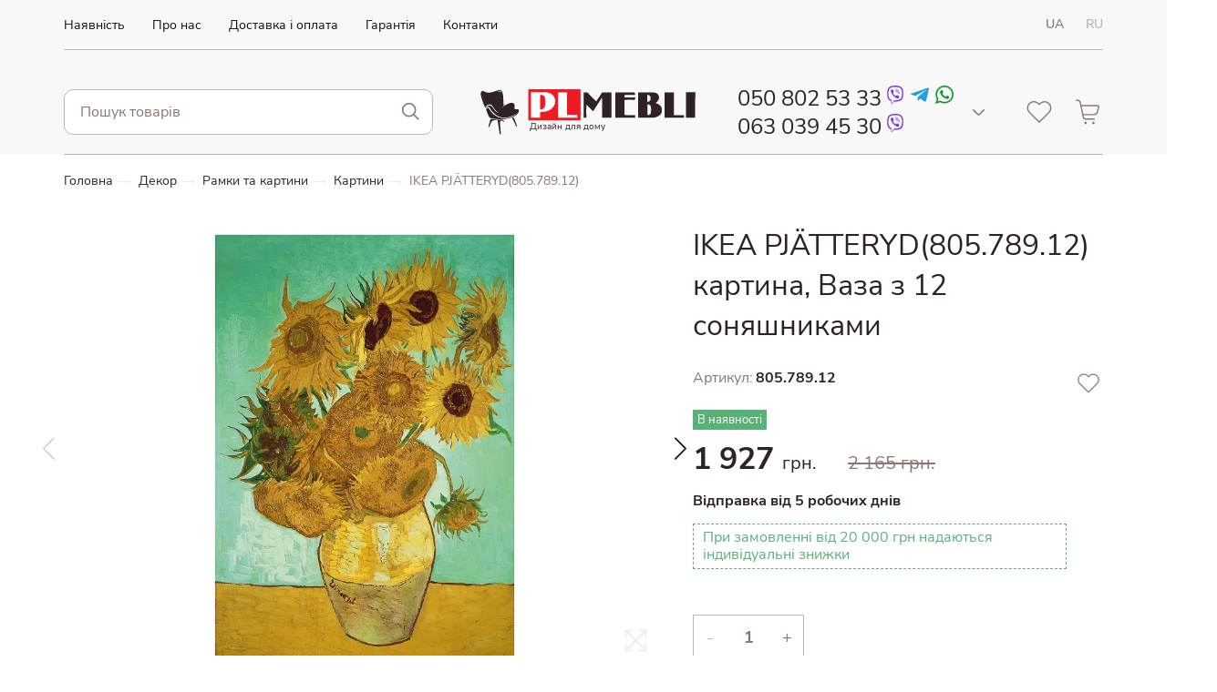

--- FILE ---
content_type: text/html; charset=UTF-8
request_url: https://plmebli.com.ua/ua/product/80578912/
body_size: 10815
content:
<!DOCTYPE html>
<html lang="uk">
<head>
    <!-- Google Tag Manager -->
    <script>(function(w,d,s,l,i){w[l]=w[l]||[];w[l].push({'gtm.start':
    new Date().getTime(),event:'gtm.js'});var f=d.getElementsByTagName(s)[0],
    j=d.createElement(s),dl=l!='dataLayer'?'&l='+l:'';j.async=true;j.src=
    'https://www.googletagmanager.com/gtm.js?id='+i+dl;f.parentNode.insertBefore(j,f);
    })(window,document,'script','dataLayer','GTM-NTJWG5S');</script>
    <!-- End Google Tag Manager -->
    <meta charset="UTF-8">
    <meta http-equiv="X-UA-Compatible" content="IE=edge">
    <meta name="viewport" content="width=device-width, minimum-scale=1.0, maximum-scale=1.0, user-scalable=no">
    <title>Купити IKEA PJÄTTERYD(805.789.12) картина Ваза з 12 соняшниками краща ціна — PlMebli</title>
    <meta name="description" content="Купити ВИГІДНО IKEA PJÄTTERYD(805.789.12) картина Ваза з 12 соняшниками в УКРАЇНІ ⚡️ Караща ціна в інтернет магазині • PlMebli ⏩ Доставка по Україні — Київ, Луцьк, Львів, ...">
    <meta name="robots" content="">
    <meta name="csrf-token" content="tIrKV8yPpcufcKdAq9YidsYe1eLB2x7A1yYv0FVt" data-lang="ua">
    <meta name="google-site-verification" content="-UMjWU0RMBi1xWPr6qSoSAagt-m6weiXDyuagHhLRc8"/>
    <meta name="facebook-domain-verification" content="f3lsdahr7xlgti3a9f6adtsr6zopcp" />
    <link rel="alternate icon" type="image/png" href="/img/favicon.png">

    
            <link rel="preload" as="style" href="/css/product.css?id=b50460654ce0bc21319be246f28ef40d">
        <link rel="stylesheet" href="/css/product.css?id=b50460654ce0bc21319be246f28ef40d">
    








    <!-- Meta Pixel Code -->
    <script>
        !function(f,b,e,v,n,t,s)
        {if(f.fbq)return;n=f.fbq=function(){n.callMethod?
            n.callMethod.apply(n,arguments):n.queue.push(arguments)};
            if(!f._fbq)f._fbq=n;n.push=n;n.loaded=!0;n.version='2.0';
            n.queue=[];t=b.createElement(e);t.async=!0;
            t.src=v;s=b.getElementsByTagName(e)[0];
            s.parentNode.insertBefore(t,s)}(window, document,'script',
            'https://connect.facebook.net/en_US/fbevents.js');
        fbq('init', '299787146311267');
        fbq('track', 'PageView');
    </script>
    <noscript><img height="1" width="1" style="display:none"
                   src="https://www.facebook.com/tr?id=299787146311267&ev=PageView&noscript=1"
        /></noscript>
    <!-- End Meta Pixel Code -->
    <style >[wire\:loading], [wire\:loading\.delay], [wire\:loading\.inline-block], [wire\:loading\.inline], [wire\:loading\.block], [wire\:loading\.flex], [wire\:loading\.table], [wire\:loading\.grid], [wire\:loading\.inline-flex] {display: none;}[wire\:loading\.delay\.shortest], [wire\:loading\.delay\.shorter], [wire\:loading\.delay\.short], [wire\:loading\.delay\.long], [wire\:loading\.delay\.longer], [wire\:loading\.delay\.longest] {display:none;}[wire\:offline] {display: none;}[wire\:dirty]:not(textarea):not(input):not(select) {display: none;}input:-webkit-autofill, select:-webkit-autofill, textarea:-webkit-autofill {animation-duration: 50000s;animation-name: livewireautofill;}@keyframes livewireautofill { from {} }</style>
</head>
<body>
<!-- Google Tag Manager (noscript) -->
<noscript><iframe src="https://www.googletagmanager.com/ns.html?id=GTM-NTJWG5S"
height="0" width="0" style="display:none;visibility:hidden"></iframe></noscript>
<!-- End Google Tag Manager (noscript) -->

<header class="header">
    <div class="header__container container">
        <div class="header__burger burger-menu">
    <button type="button" class="burger-menu__button js--burger-menu js--header-modal" data-target="burger">
        <span class="burger-menu__line"></span>
    </button>
    <div class="burger-menu__modal header-modal burger-modal" data-modal="burger">
        <a href="javascript:void(0)" data-href="https://plmebli.com.ua/ua/products/favorite/" class="burger-modal__favorites favorites js--fav-link">
    <svg class="favorites__icon">
        <use xlink:href="/img/sprite-basic.svg#heart"></use>
    </svg>
    <span class="favorites__count js--fav-count  hide ">0</span>
            <span class="favorites__title">Вибране</span>
    </a>
        <div class="burger-modal__container container">
            <nav class="burger-modal__navigation burger-navigation">
                <ul class="burger-navigation__list">
                    <li class="burger-navigation__item">
            <a href="https://plmebli.com.ua/ua/catalog/availability/1/" class="burger-navigation__link ">Наявність</a>
        </li>
            <li class="burger-navigation__item">
            <a href="https://plmebli.com.ua/ua/about/" class="burger-navigation__link ">Про нас</a>
        </li>
            <li class="burger-navigation__item">
            <a href="https://plmebli.com.ua/ua/delivery/" class="burger-navigation__link ">Доставка і оплата</a>
        </li>
            <li class="burger-navigation__item">
            <a href="https://plmebli.com.ua/ua/warranty/" class="burger-navigation__link ">Гарантія</a>
        </li>
            <li class="burger-navigation__item">
            <a href="https://plmebli.com.ua/ua/contacts/" class="burger-navigation__link ">Контакти</a>
        </li>
                    </ul>
            </nav>
            <ul class="burger-modal__phones phones-list">
            <li class="phones-list__item phone-item">
        <a class="phone-item__link" href="tel:+380508025333">
    050 802 53 33
    </a>
            <a class="phone-item__link-icon" href="viber://chat?number=%2B380508025333" target="_blank">
            <svg width="15" height="15">
                <use xlink:href="/img/icons/socials.svg#viber"></use>
            </svg>
        </a>
            <a class="phone-item__link-icon" href="tg://resolve?domain=@RuslanTsyntsyruk" target="_blank">
            <svg width="15" height="15">
                <use xlink:href="/img/icons/socials.svg#telegram"></use>
            </svg>
        </a>
            <a class="phone-item__link-icon" href="https://api.whatsapp.com/send?phone=380508025333" target="_blank">
            <svg width="15" height="15">
                <use xlink:href="/img/icons/socials.svg#whatsapp"></use>
            </svg>
        </a>
        </li>
    <li class="phones-list__item phone-item">
        <a class="phone-item__link" href="tel:+380630394530">
    063 039 45 30
    </a>
            <a class="phone-item__link-icon" href="viber://chat?number=%2B380630394530" target="_blank">
            <svg width="15" height="15">
                <use xlink:href="/img/icons/socials.svg#viber"></use>
            </svg>
        </a>
        </li>
        </ul>
                <div class="burger-modal__langs languages">
                <a href="javascript:void(0);" data-href="javascript:void(0);" class="languages__link  active ">UA</a>
                <a href="javascript:void(0);" data-href="/ru/product/80578912/" class="languages__link  js--replace-langs ">RU</a>
            </div>
        </div>
    </div>
</div>
        <div class="header__contacts contacts-menu">
    <button type="button" class="contacts-menu__button js--header-modal" data-target="contacts">
        <svg class="contacts-menu__icon">
            <use xlink:href="/img/sprite-basic.svg#phone"></use>
        </svg>
    </button>
    <div class="contacts-menu__modal header-modal contacts-modal js--phones-dropdown" data-modal="contacts">
        <span class="contacts-modal__phones-title">Телефони:</span>
                <ul class="contacts-modal__phones phones-list">
            <li class="phones-list__item phone-item">
        <a class="phone-item__link" href="tel:+380508025333">
    050 802 53 33
    </a>
            <a class="phone-item__link-icon" href="viber://chat?number=%2B380508025333" target="_blank">
            <svg width="15" height="15">
                <use xlink:href="/img/icons/socials.svg#viber"></use>
            </svg>
        </a>
            <a class="phone-item__link-icon" href="tg://resolve?domain=@RuslanTsyntsyruk" target="_blank">
            <svg width="15" height="15">
                <use xlink:href="/img/icons/socials.svg#telegram"></use>
            </svg>
        </a>
            <a class="phone-item__link-icon" href="https://api.whatsapp.com/send?phone=380508025333" target="_blank">
            <svg width="15" height="15">
                <use xlink:href="/img/icons/socials.svg#whatsapp"></use>
            </svg>
        </a>
        </li>
    <li class="phones-list__item phone-item">
        <a class="phone-item__link" href="tel:+380630394530">
    063 039 45 30
    </a>
            <a class="phone-item__link-icon" href="viber://chat?number=%2B380630394530" target="_blank">
            <svg width="15" height="15">
                <use xlink:href="/img/icons/socials.svg#viber"></use>
            </svg>
        </a>
        </li>
    <li class="phones-list__item phone-item">
        <a class="phone-item__link" href="tel:+380738025333">
    073 802 53 33
    </a>
    </li>
        </ul>
                    <button type="button" class="contacts-modal__phones-dropdown js--show-button">
                <svg width="15" height="15">
                    <use xlink:href="/img/sprite-basic.svg#dropdown"></use>
                </svg>
            </button>
                    <span class="contacts-modal__schedule-title">Графік роботи:</span>
        <ul class="contacts-modal__schedule schedule">
    <li class="schedule__item"><span class="schedule__days">Пн.-Пт.: </span><span class="schedule__hours">9:00 - 17:00</span></li>
    <li class="schedule__item"><span class="schedule__days">Сб.: </span><span class="schedule__hours">12:00 - 15:00</span></li>
    <li class="schedule__item"><span class="schedule__days">Нд.: </span><span class="schedule__hours">Вихідний</span></li>
    <li class="schedule__item"><span class="schedule__days">Замовлення через сайт: </span><span class="schedule__hours">цілодобово</span></li>
</ul>
    </div>
</div>
        <a class="header__logo" href="https://plmebli.com.ua/">
            <svg class="header__logo-icon">
                <use xlink:href="/img/sprite-basic.svg?v=3#logo"></use>
            </svg>
            <span class="header__logo-title">Дизайн для домy</span>
        </a>
        <div class="header__search search-menu">
    <button type="button" class="search-menu__button js--header-modal" data-target="search">
        <svg class="search-menu__icon">
            <use xlink:href="/img/sprite-basic.svg#search-thin"></use>
        </svg>
    </button>
    <div class="search-menu__modal header-modal search-modal" data-modal="search">
            <form action="https://plmebli.com.ua/ua/search/1/" class="search-form js--search-form search-modal__search-form" novalidate>
    <input type="text" autocomplete="off" name="search" value="" minlength="1" class="search-form__input js--search-input" placeholder="Пошук товарів" value="">
    <button type="submit" class="search-form__btn">
        <svg class="search-form__icon">
            <use xlink:href="/img/sprite-basic.svg#search"></use>
        </svg>
    </button>
</form>
            <span class="search-modal__title">Не знайшли що шукали? <br> Тоді позвоніть або напишіть нам</span>
            <ul class="search-modal__phones phones-list">
            <li class="phones-list__item phone-item">
        <a class="phone-item__link" href="tel:+380508025333">
    050 802 53 33
    </a>
            <a class="phone-item__link-icon" href="viber://chat?number=%2B380508025333" target="_blank">
            <svg width="15" height="15">
                <use xlink:href="/img/icons/socials.svg#viber"></use>
            </svg>
        </a>
            <a class="phone-item__link-icon" href="tg://resolve?domain=@RuslanTsyntsyruk" target="_blank">
            <svg width="15" height="15">
                <use xlink:href="/img/icons/socials.svg#telegram"></use>
            </svg>
        </a>
            <a class="phone-item__link-icon" href="https://api.whatsapp.com/send?phone=380508025333" target="_blank">
            <svg width="15" height="15">
                <use xlink:href="/img/icons/socials.svg#whatsapp"></use>
            </svg>
        </a>
        </li>
    <li class="phones-list__item phone-item">
        <a class="phone-item__link" href="tel:+380630394530">
    063 039 45 30
    </a>
            <a class="phone-item__link-icon" href="viber://chat?number=%2B380630394530" target="_blank">
            <svg width="15" height="15">
                <use xlink:href="/img/icons/socials.svg#viber"></use>
            </svg>
        </a>
        </li>
        </ul>
        </div>
</div>
        <div class="header__backdrop js--modal-backdrop"></div>
        <a href="javascript:void(0)" data-href="https://plmebli.com.ua/ua/products/favorite/" class="header__favorites favorites js--fav-link">
    <svg class="favorites__icon">
        <use xlink:href="/img/sprite-basic.svg#heart"></use>
    </svg>
    <span class="favorites__count js--fav-count  hide ">0</span>
    </a>
        <a href="javascript:void(0);" class="header__cart js--btn-cart">
            <svg class="header__cart-icon">
                <use xlink:href="/img/sprite-basic.svg#basket"></use>
            </svg>
            <span class="header__cart-count js--cart-count hide">0</span>
        </a>
    </div>
</header>

    <main class="product">
        <div class="breadcrumbs product__breadcrumbs">
    <div class="breadcrumbs__container container">
        <nav class="breadcrumbs__nav">
            <ul class="breadcrumbs__list">
                                                        <li class="breadcrumbs__item">
                        <a class="breadcrumbs__link" href="https://plmebli.com.ua/">Головна</a>
                        <svg class="breadcrumbs__arrow">
                            <use xlink:href="/img/sprite-basic.svg#arrow"></use>
                        </svg>
                    </li>
                                                                            <li class="breadcrumbs__item">
                        <a class="breadcrumbs__link" href="https://plmebli.com.ua/ua/catalog/dekor/1/">Декор</a>
                        <svg class="breadcrumbs__arrow">
                            <use xlink:href="/img/sprite-basic.svg#arrow"></use>
                        </svg>
                    </li>
                                                                            <li class="breadcrumbs__item">
                        <a class="breadcrumbs__link" href="https://plmebli.com.ua/ua/catalog/ramki-ta-kartini/1/">Рамки та картини</a>
                        <svg class="breadcrumbs__arrow">
                            <use xlink:href="/img/sprite-basic.svg#arrow"></use>
                        </svg>
                    </li>
                                                                            <li class="breadcrumbs__item">
                        <a class="breadcrumbs__link" href="https://plmebli.com.ua/ua/catalog/kartini/1/">Картини</a>
                        <svg class="breadcrumbs__arrow">
                            <use xlink:href="/img/sprite-basic.svg#arrow"></use>
                        </svg>
                    </li>
                                                                                <li class="breadcrumbs__item">
                            <a class="breadcrumbs__link breadcrumbs__link--last" href="javascript:void(0);">IKEA PJÄTTERYD(805.789.12)</a>
                        </li>
                                                </ul>
        </nav>
    </div>
</div>
        <div class="product__container container">
            <h1 class="product__title">IKEA PJÄTTERYD(805.789.12) картина, Ваза з 12 соняшниками</h1>
            <div class="product__slider product-slider">
    
    <div class="product-slider__main swiper product-main-slider">
        <div class="swiper-wrapper product-main-slider__wrapper" id="js--light-gallery">
                            <a class="product-main-slider__slide swiper-slide" href="https://plmebli.com.ua/images/sFH_TOlZJytKUOA5Rp-8Ui6901xUfwVM0uJJGUrilqA/w:700/bG9jYWw/6Ly8vcGxtZWJsaS5jb20udWEvcHVibGljX2h0bWwvc3RvcmFnZS9hcHAvcHVibGljL2ltZy9wcm9kdWN0cy8xMjM5MTE4X1BFOTE4Nzc4X1M1LkpQRw.webp">
                    <picture class="product-main-slider__picture">
                        <img class="product-main-slider__img" src="https://plmebli.com.ua/images/sFH_TOlZJytKUOA5Rp-8Ui6901xUfwVM0uJJGUrilqA/w:700/bG9jYWw/6Ly8vcGxtZWJsaS5jb20udWEvcHVibGljX2h0bWwvc3RvcmFnZS9hcHAvcHVibGljL2ltZy9wcm9kdWN0cy8xMjM5MTE4X1BFOTE4Nzc4X1M1LkpQRw.webp" alt="">
                    </picture>
                    <svg class="product-main-slider__resize-icon">
                        <use xlink:href="/img/sprite-basic.svg?id=8267a24d64026c5d8eed1f175e8350ab#resize"></use>
                    </svg>
                </a>
                            <a class="product-main-slider__slide swiper-slide" href="https://plmebli.com.ua/images/NKipjiFmPmq1GZ-DQnO5-CuKjwr8R3_W9Vy5hJJJhTE/w:700/bG9jYWw/6Ly8vcGxtZWJsaS5jb20udWEvcHVibGljX2h0bWwvc3RvcmFnZS9hcHAvcHVibGljL2ltZy9wcm9kdWN0cy8xMjc3MjA0X1BFOTMxMDA2X1M1LkpQRw.webp">
                    <picture class="product-main-slider__picture">
                        <img class="product-main-slider__img" src="https://plmebli.com.ua/images/NKipjiFmPmq1GZ-DQnO5-CuKjwr8R3_W9Vy5hJJJhTE/w:700/bG9jYWw/6Ly8vcGxtZWJsaS5jb20udWEvcHVibGljX2h0bWwvc3RvcmFnZS9hcHAvcHVibGljL2ltZy9wcm9kdWN0cy8xMjc3MjA0X1BFOTMxMDA2X1M1LkpQRw.webp" alt="">
                    </picture>
                    <svg class="product-main-slider__resize-icon">
                        <use xlink:href="/img/sprite-basic.svg?id=8267a24d64026c5d8eed1f175e8350ab#resize"></use>
                    </svg>
                </a>
                            <a class="product-main-slider__slide swiper-slide" href="https://plmebli.com.ua/images/0VCt2dpuEFM0JMFt7fW45oPdLH-G9a9rlzgSPUS6mwg/w:700/bG9jYWw/6Ly8vcGxtZWJsaS5jb20udWEvcHVibGljX2h0bWwvc3RvcmFnZS9hcHAvcHVibGljL2ltZy9wcm9kdWN0cy8xMjA0MTc3X1BFOTA2NjE2X1M1LkpQRw.webp">
                    <picture class="product-main-slider__picture">
                        <img class="product-main-slider__img" src="https://plmebli.com.ua/images/0VCt2dpuEFM0JMFt7fW45oPdLH-G9a9rlzgSPUS6mwg/w:700/bG9jYWw/6Ly8vcGxtZWJsaS5jb20udWEvcHVibGljX2h0bWwvc3RvcmFnZS9hcHAvcHVibGljL2ltZy9wcm9kdWN0cy8xMjA0MTc3X1BFOTA2NjE2X1M1LkpQRw.webp" alt="">
                    </picture>
                    <svg class="product-main-slider__resize-icon">
                        <use xlink:href="/img/sprite-basic.svg?id=8267a24d64026c5d8eed1f175e8350ab#resize"></use>
                    </svg>
                </a>
                    </div>
        <div class="product-main-slider__next swiper-button-next"></div>
        <div class="product-main-slider__prev swiper-button-prev"></div>
    </div>
    <div class="product-slider__thumbs swiper product-thumbs-slider">
        <div class="swiper-wrapper product-thumbs-slider__wrapper">
                            <a class="product-thumbs-slider__slide swiper-slide" href="javascript:void(0)">
                    <picture class="product-thumbs-slider__picture">
                        <img class="product-thumbs-slider__img" src="https://plmebli.com.ua/images/6aMXenSVvSFbQ5_LqMl2KWi_848hZWjWlcQ8vpxFi_g/w:100/bG9jYWw/6Ly8vcGxtZWJsaS5jb20udWEvcHVibGljX2h0bWwvc3RvcmFnZS9hcHAvcHVibGljL2ltZy9wcm9kdWN0cy8xMjM5MTE4X1BFOTE4Nzc4X1M1LkpQRw.webp" alt="plmebli">
                    </picture>
                </a>
                            <a class="product-thumbs-slider__slide swiper-slide" href="javascript:void(0)">
                    <picture class="product-thumbs-slider__picture">
                        <img class="product-thumbs-slider__img" src="https://plmebli.com.ua/images/zWE-O36Veuij8R_iBistXX3d0E113lGliHFyg2vpWXM/w:100/bG9jYWw/6Ly8vcGxtZWJsaS5jb20udWEvcHVibGljX2h0bWwvc3RvcmFnZS9hcHAvcHVibGljL2ltZy9wcm9kdWN0cy8xMjc3MjA0X1BFOTMxMDA2X1M1LkpQRw.webp" alt="plmebli">
                    </picture>
                </a>
                            <a class="product-thumbs-slider__slide swiper-slide" href="javascript:void(0)">
                    <picture class="product-thumbs-slider__picture">
                        <img class="product-thumbs-slider__img" src="https://plmebli.com.ua/images/pYbEtssZVv2krIwsNEglMAgfVU6-0svzwhj_BFCQSlc/w:100/bG9jYWw/6Ly8vcGxtZWJsaS5jb20udWEvcHVibGljX2h0bWwvc3RvcmFnZS9hcHAvcHVibGljL2ltZy9wcm9kdWN0cy8xMjA0MTc3X1BFOTA2NjE2X1M1LkpQRw.webp" alt="plmebli">
                    </picture>
                </a>
                    </div>
    </div>
</div>
            <div class="product__product-info product-info">
    
            <span class="product-info__article">Артикул: <span class="value">805.789.12</span></span>
    
    <div class="product-info__in-stock js--availability" data-type="available">
            <span class="product-info__in-stock-text">
                В наявності            </span>
    </div>

    <span class="product-info__price price">
        1 927 <span class="currency">грн.</span>
                    <span class="price__old">
                2 165 грн.
            </span>
                <span class="price__delivery-info js--ship-status">



            Відправка від 5 робочих днів            <span class="price__discount-info">
                При замовленні від 20 000 грн надаються індивідуальні знижки            </span>
        </span>
        </span>
            <div class="product-info__counter counter" >
            <button type="button" class="counter__button counter__button--decrement js--counter-decrement">-</button>
            <input class="counter__input js--product-count"
                   inputmode="numeric"
                   data-min="1"
                   data-max="26"
                   data-product="80578912"
                   data-cart="0"
                   autocomplete="off" value="1">
            <button type="button" class="counter__button counter__button--increment js--counter-increment">+</button>
        </div>
    
    <button type="button" class="product-info__favorite js--add-to-favorite " data-slug="80578912" data-cat="474">
        <svg class="product-info__favorite-icon">
            <use xlink:href="/img/sprite-basic.svg?id=8267a24d64026c5d8eed1f175e8350ab#heart"></use>
        </svg>
    </button>

    <form action="https://plmebli.com.ua/ua/cart-module/products/"
          data-update-url="https://plmebli.com.ua/ua/cart-module/products/"
          class="product-info__add-to-cart add-to-cart js--add-to-cart ">
        <input class="add-to-cart__hidden-input hidden-input" type="number" value="0" name="quantity">
        <input type="hidden" name="lot_number" value="80578912">
        <button type="submit"
                class="add-to-cart__button product-info-button js--add-to-cart-button"
                data-disabled-text="В кошику"
        >
            Додати до кошика
        </button>
    </form>
            <div class="product-info__one-click one-click">
            <button type="button" class="one-click__button product-info-button js--one-click">
                Швидке замовлення            </button>
            <form autocomplete="off" class="one-click__form one-click-form js--one-click-form">
                <input type="hidden" name="lot_number" value="80578912">
                <input type="text" name="phone_number" autocomplete="off" placeholder="+38 (___) ___ __ __" class="one-click-form__input js--init-inputmask" inputmode="numeric">
                <button disabled type="submit" class="one-click-form__submit js--one-click-submit">
                    <svg class="one-click-form__submit-icon">
                        <use xlink:href="/img/sprite-basic.svg?id=8267a24d64026c5d8eed1f175e8350ab#phone"></use>
                    </svg>
                </button>
            </form>
        </div>
    
    </div>
            <div class="product__characteristics characteristics">
    <div class="characteristics__modal js--load-more-content">
        <table class="characteristics__table">
            <tbody class="characteristics__content">
                            <tr class="characteristics__row">
                    <td class="characteristics__name">
                        Країна-виробник
                    </td>
                    <td class="characteristics__value">
                        Польща
                    </td>
                </tr>
                            <tr class="characteristics__row">
                    <td class="characteristics__name">
                        Колір
                    </td>
                    <td class="characteristics__value">
                        зелений, коричневий, жовтий, бірюзовий, помаранчевий
                    </td>
                </tr>
                            <tr class="characteristics__row">
                    <td class="characteristics__name">
                        Тип
                    </td>
                    <td class="characteristics__value">
                        Картини на полотні
                    </td>
                </tr>
                            <tr class="characteristics__row">
                    <td class="characteristics__name">
                        Тема / Тема
                    </td>
                    <td class="characteristics__value">
                        класичний, природа, зображення, Абстракція
                    </td>
                </tr>
                            <tr class="characteristics__row">
                    <td class="characteristics__name">
                        Висота
                    </td>
                    <td class="characteristics__value">
                        100 см
                    </td>
                </tr>
                            <tr class="characteristics__row">
                    <td class="characteristics__name">
                        Ширина
                    </td>
                    <td class="characteristics__value">
                        70 см
                    </td>
                </tr>
                            <tr class="characteristics__row">
                    <td class="characteristics__name">
                        Вага
                    </td>
                    <td class="characteristics__value">
                        2.1 кг
                    </td>
                </tr>
                        </tbody>
        </table>
        <button type="button" class="characteristics__overlay js--load-more">
            Детальніше            <svg class="characteristics__overlay-icon">
                <use xlink:href="/img/sprite-basic.svg?id=8267a24d64026c5d8eed1f175e8350ab#dropdown"></use>
            </svg>
        </button>
    </div>
</div>
        </div>
        <section class="description product__description">
    <div class="description__container container">
                <span class="description__title section-title">Додаткова інформація</span>
        <div class="description__content">
            <p >Прикрасьте свої улюблені фотографії та в найкоротші терміни створіть чудову колекцію творів мистецтва. Мотив надрукований на полотні, яке обернено навколо глибокої рами. Завдяки цьому картина ефектно вирізняється на тлі стіни.</p><p ><p > Автор теми: Вінсент Ван Гог.</p><p > Полотно із мотивом підвернуть до країв картини, що цікаво виділяє її на тлі стіни.</p><p > Зображення надруковано на якісному полотні, що додає йому глибини.</p><p > Ви можете надати своїй оселі індивідуальність, прикрасивши її предметами мистецтва, які виражають ваш стиль.</p></p><p ><p > Гвинти для настінного кріплення продаються окремо. ІКЕА рекомендує використовувати самоклеючі гачки АЛЬФТА. Для кожного зображення потрібно 2 гачки ALFTA. Продано окремо.</p><p > Різні типи стін потребують різних типів кріплень; Завжди використовуйте винты и саморезы (придбаються окремо), придатні для стін вашого будинку.</p></p><div > <b>Плакат:</b><p > 100% поліестер</p></div><div > <b>Внутрішній каркас:</b><p > Біверборд</p></div><div ><p > Очистіть ганчіркою.</p></div><p ></p>
        </div>
    </div>
</section>
        <div class="product__reviews rating js--rating-box">
    <form action="https://plmebli.com.ua/ua/product/114953/rating/update/" class="product__reviews rating__form js--submit-review">
        <div class="rating__container container">
            <ul class="rating__stars js--rating-stars-box">
                <li class="rating__star js--star empty" title="1">
        <button class="rating__star-button" type="submit" data-rating="1">
            <svg aria-hidden="true" focusable="false" data-prefix="fas" data-icon="star" class="svg-inline--fa fa-star fa-w-18" role="img" xmlns="http://www.w3.org/2000/svg" viewBox="0 0 576 512">
                <linearGradient id="linear-gradient">
                    <stop offset="50%" stop-color="#ffd600"></stop>
                    <stop offset="50%" stop-color="#b8b8b8"></stop>
                    <stop offset="100%" stop-color="#b8b8b8"></stop>
                </linearGradient>
                <path fill="url(#linear-gradient)" stroke-width="20" stroke-linecap="round" d="M259.3 17.8L194 150.2 47.9 171.5c-26.2 3.8-36.7 36.1-17.7 54.6l105.7 103-25 145.5c-4.5 26.3 23.2 46 46.4 33.7L288 439.6l130.7 68.7c23.2 12.2 50.9-7.4 46.4-33.7l-25-145.5 105.7-103c19-18.5 8.5-50.8-17.7-54.6L382 150.2 316.7 17.8c-11.7-23.6-45.6-23.9-57.4 0z">
                </path>
            </svg>
        </button>
    </li>
    <li class="rating__star js--star empty" title="2">
        <button class="rating__star-button" type="submit" data-rating="2">
            <svg aria-hidden="true" focusable="false" data-prefix="fas" data-icon="star" class="svg-inline--fa fa-star fa-w-18" role="img" xmlns="http://www.w3.org/2000/svg" viewBox="0 0 576 512">
                <linearGradient id="linear-gradient">
                    <stop offset="50%" stop-color="#ffd600"></stop>
                    <stop offset="50%" stop-color="#b8b8b8"></stop>
                    <stop offset="100%" stop-color="#b8b8b8"></stop>
                </linearGradient>
                <path fill="url(#linear-gradient)" stroke-width="20" stroke-linecap="round" d="M259.3 17.8L194 150.2 47.9 171.5c-26.2 3.8-36.7 36.1-17.7 54.6l105.7 103-25 145.5c-4.5 26.3 23.2 46 46.4 33.7L288 439.6l130.7 68.7c23.2 12.2 50.9-7.4 46.4-33.7l-25-145.5 105.7-103c19-18.5 8.5-50.8-17.7-54.6L382 150.2 316.7 17.8c-11.7-23.6-45.6-23.9-57.4 0z">
                </path>
            </svg>
        </button>
    </li>
    <li class="rating__star js--star empty" title="3">
        <button class="rating__star-button" type="submit" data-rating="3">
            <svg aria-hidden="true" focusable="false" data-prefix="fas" data-icon="star" class="svg-inline--fa fa-star fa-w-18" role="img" xmlns="http://www.w3.org/2000/svg" viewBox="0 0 576 512">
                <linearGradient id="linear-gradient">
                    <stop offset="50%" stop-color="#ffd600"></stop>
                    <stop offset="50%" stop-color="#b8b8b8"></stop>
                    <stop offset="100%" stop-color="#b8b8b8"></stop>
                </linearGradient>
                <path fill="url(#linear-gradient)" stroke-width="20" stroke-linecap="round" d="M259.3 17.8L194 150.2 47.9 171.5c-26.2 3.8-36.7 36.1-17.7 54.6l105.7 103-25 145.5c-4.5 26.3 23.2 46 46.4 33.7L288 439.6l130.7 68.7c23.2 12.2 50.9-7.4 46.4-33.7l-25-145.5 105.7-103c19-18.5 8.5-50.8-17.7-54.6L382 150.2 316.7 17.8c-11.7-23.6-45.6-23.9-57.4 0z">
                </path>
            </svg>
        </button>
    </li>
    <li class="rating__star js--star empty" title="4">
        <button class="rating__star-button" type="submit" data-rating="4">
            <svg aria-hidden="true" focusable="false" data-prefix="fas" data-icon="star" class="svg-inline--fa fa-star fa-w-18" role="img" xmlns="http://www.w3.org/2000/svg" viewBox="0 0 576 512">
                <linearGradient id="linear-gradient">
                    <stop offset="50%" stop-color="#ffd600"></stop>
                    <stop offset="50%" stop-color="#b8b8b8"></stop>
                    <stop offset="100%" stop-color="#b8b8b8"></stop>
                </linearGradient>
                <path fill="url(#linear-gradient)" stroke-width="20" stroke-linecap="round" d="M259.3 17.8L194 150.2 47.9 171.5c-26.2 3.8-36.7 36.1-17.7 54.6l105.7 103-25 145.5c-4.5 26.3 23.2 46 46.4 33.7L288 439.6l130.7 68.7c23.2 12.2 50.9-7.4 46.4-33.7l-25-145.5 105.7-103c19-18.5 8.5-50.8-17.7-54.6L382 150.2 316.7 17.8c-11.7-23.6-45.6-23.9-57.4 0z">
                </path>
            </svg>
        </button>
    </li>
    <li class="rating__star js--star empty" title="5">
        <button class="rating__star-button" type="submit" data-rating="5">
            <svg aria-hidden="true" focusable="false" data-prefix="fas" data-icon="star" class="svg-inline--fa fa-star fa-w-18" role="img" xmlns="http://www.w3.org/2000/svg" viewBox="0 0 576 512">
                <linearGradient id="linear-gradient">
                    <stop offset="50%" stop-color="#ffd600"></stop>
                    <stop offset="50%" stop-color="#b8b8b8"></stop>
                    <stop offset="100%" stop-color="#b8b8b8"></stop>
                </linearGradient>
                <path fill="url(#linear-gradient)" stroke-width="20" stroke-linecap="round" d="M259.3 17.8L194 150.2 47.9 171.5c-26.2 3.8-36.7 36.1-17.7 54.6l105.7 103-25 145.5c-4.5 26.3 23.2 46 46.4 33.7L288 439.6l130.7 68.7c23.2 12.2 50.9-7.4 46.4-33.7l-25-145.5 105.7-103c19-18.5 8.5-50.8-17.7-54.6L382 150.2 316.7 17.8c-11.7-23.6-45.6-23.9-57.4 0z">
                </path>
            </svg>
        </button>
    </li>
            </ul>
            <div class="rating__stats rating-stats">
                <span class="rating-stats__count">
                    <svg class="rating-stats__count-icon">
                        <use xlink:href="/img/sprite-basic.svg?id=8267a24d64026c5d8eed1f175e8350ab#users"></use>
                    </svg>
                    <span class="js--rating-votes">0</span>
                </span>
                <span class="rating-stats__average">
                    <svg class="rating-stats__average-icon">
                        <use xlink:href="/img/sprite-basic.svg?id=8267a24d64026c5d8eed1f175e8350ab#stats"></use>
                    </svg>
                    <span class="js--rating-average">0</span>
                </span>
            </div>
        </div>
    </form>
</div>
                <div class="faq product__faq container">
    <span class="faq__title section-title">Часто задавані питання</span>
    <div class="faq__wrapper">
        <div class="faq__item js--faq-item">
            <div class="faq__header js--faq-button">
                <svg class="faq__icon">
                    <use xlink:href="/img/sprite-basic.svg?id=8267a24d64026c5d8eed1f175e8350ab#doublecheckmark"></use>
                </svg>
                <span class="faq__header-title">Який термін доставки товарів?</span>
                <span class="faq__cross"></span>
            </div>
            <div class="faq__content">
                <p>
                    <p>Товари під замовлення чекати від 10 до 15 робочих днів.</p>
                  <p>Товари, що є в наявності, відправляються після  здійснення передоплати протягом  2-3 робочих днів.</p>
                  <p>Термін доставки залежить від транспортної компанії. Якщо замовлення випало на вихідні дні - термін доставки збільшується на кількість вихідних.</p>
                  <p>Доставка здійснюється тільки по передоплаті.</p>                </p>
            </div>
        </div>
        <div class="faq__item js--faq-item">
            <div class="faq__header js--faq-button">
                <svg class="faq__icon">
                    <use xlink:href="/img/sprite-basic.svg?id=8267a24d64026c5d8eed1f175e8350ab#doublecheckmark"></use>
                </svg>
                <span class="faq__header-title">Чому краще замовити в нас?</span>
                <span class="faq__cross"></span>
            </div>
            <div class="faq__content">
                <p>
                    <p>Ми за високу якість меблів, що продаються нами, і віримо в нього, тому на всю нашу продукцію ви отримуєте гарантію від виробника. Завдяки цьому у разі будь-яких дефектів чи пошкоджень ми надаємо допомогу в обслуговуванні клієнтів.</p>
                  <p>Якщо ви шукаєте сучасні та стильні меблі за гарною ціною, ви звернулися за адресою. Ми продаємо тільки онлайн та імпортуємо меблі безпосередньо від виробника, що виключає проміжну торгівлю – завдяки цьому ми можемо запропонувати вам дизайнерські меблі за найконкурентнішою ціною.</p>
                  <p>Задоволеність клієнтів це те, чим ми займаємося, і цифри підтверджують це. Мільйон клієнтів вирішили прикрасити свій будинок та сад за допомогою наших меблів та аксесуарів. Ми дбаємо про задоволеність наших клієнтів і робимо все можливе, щоб забезпечити найкращий досвід покупок в Інтернеті. Щоб переконатися, що ви станете ще одним членом нашої бази щасливих клієнтів, ви можете розраховувати на нашого спеціаліста з обслуговування клієнтів, який допоможе вам із будь-якими сумнівами чи питаннями.</p>                </p>
            </div>
        </div>
    </div>
    <div class="faq__wrapper">
        <div class="faq__item js--faq-item">
            <div class="faq__header js--faq-button">
                <svg class="faq__icon">
                    <use xlink:href="/img/sprite-basic.svg?id=8267a24d64026c5d8eed1f175e8350ab#doublecheckmark"></use>
                </svg>
                <span class="faq__header-title">Де я можу знайти деталі замовлення?</span>
                <span class="faq__cross"></span>
            </div>
            <div class="faq__content">
                <p>
                    Ми підтримуємо прямий зв’язок з покупцями .Ви можете зателефонувати нам для уточнення статусу замовлення(чи стосовно будь-якого запитання,що стосується замовлення).                </p>
            </div>
        </div>
        <div class="faq__item js--faq-item">
            <div class="faq__header js--faq-button">
                <svg class="faq__icon">
                    <use xlink:href="/img/sprite-basic.svg?id=8267a24d64026c5d8eed1f175e8350ab#doublecheckmark"></use>
                </svg>
                <span class="faq__header-title">Яка вартість доставки?</span>
                <span class="faq__cross"></span>
            </div>
            <div class="faq__content">
                <p>
                    Вартість доставки залежить від обраного перевізника,габаритів товару та  доупакування при потребі.Також потрібно враховувати ,що за накладний платіж беруться додаткові кошти (комісія) перевізником.                </p>
            </div>
        </div>
    </div>
</div>
        <div class="status-modal js--status-modal product__success-modal">
    <div class="status-modal__content">
        <button type="button" class="status-modal__close-btn js--status-modal-close"></button>
        <div class="status-modal__header">
                            <svg class="status-modal__icon" width="15" height="15">
                    <use xlink:href="/img/sprite-basic.svg?id=8267a24d64026c5d8eed1f175e8350ab#success-mark"></use>
                </svg>
                                        <span class="status-modal__title">Товар успішно <br> доданий до кошика</span>
                                </div>
        <button type="button" class="status-modal__back-shopping js--status-modal-close">Повернутись до покупок</button>
                    <a href="https://plmebli.com.ua/ua/cart/" class="status-modal__order-redirect">Оформити замовлення</a>
            </div>
</div>
        <div class="status-modal js--status-modal product__one-click-success-modal">
    <div class="status-modal__content">
        <button type="button" class="status-modal__close-btn js--status-modal-close"></button>
        <div class="status-modal__header">
                            <svg class="status-modal__icon" width="15" height="15">
                    <use xlink:href="/img/sprite-basic.svg?id=8267a24d64026c5d8eed1f175e8350ab#success-mark"></use>
                </svg>
                                        <span class="status-modal__title">Дякую <br> Ваше замовлення прийняте</span>
                                        <p class="status-modal__text">Найближчим часом з вами зв'яжеться наш менеджер та обговорить деталі замовлення</p>
                    </div>
        <button type="button" class="status-modal__back-shopping js--status-modal-close">Повернутись до покупок</button>
            </div>
</div>
        <div class="status-modal js--status-modal product__error-modal">
    <div class="status-modal__content">
        <button type="button" class="status-modal__close-btn js--status-modal-close"></button>
        <div class="status-modal__header">
                                        <span class="status-modal__title">Ooooops....</span>
                                </div>
        <button type="button" class="status-modal__back-shopping js--status-modal-close">Повернутись до покупок</button>
            </div>
</div>
    </main>

<footer class="footer">
    <div class="footer__container container">
        <a href="javascript:void(0);" class="footer__logo">
            <svg class="footer__logo-icon">
                <use xlink:href="/img/sprite-basic.svg#logo-footer"></use>
            </svg>
            <span class="footer__logo-title">Дизайн для домy</span>
        </a>
        <ul class="footer__navigation footer-navigation">
            <li class="footer-navigation__item">
            <a href="https://plmebli.com.ua/ua/catalog/availability/1/" class="footer-navigation__link ">Наявність</a>
        </li>
            <li class="footer-navigation__item">
            <a href="https://plmebli.com.ua/ua/about/" class="footer-navigation__link ">Про нас</a>
        </li>
            <li class="footer-navigation__item">
            <a href="https://plmebli.com.ua/ua/delivery/" class="footer-navigation__link ">Доставка і оплата</a>
        </li>
            <li class="footer-navigation__item">
            <a href="https://plmebli.com.ua/ua/warranty/" class="footer-navigation__link ">Гарантія</a>
        </li>
            <li class="footer-navigation__item">
            <a href="https://plmebli.com.ua/ua/contacts/" class="footer-navigation__link ">Контакти</a>
        </li>
            </ul>
        <div class="footer__contacts-block">
            <span class="footer__contacts-title">Контакти</span>
                <ul class="footer__contacts phones-list">
            <li class="phones-list__item phone-item">
        <a class="phone-item__link" href="tel:+380508025333">
    050 802 53 33
    </a>
            <a class="phone-item__link-icon" href="viber://chat?number=%2B380508025333" target="_blank">
            <svg width="15" height="15">
                <use xlink:href="/img/icons/socials.svg#viber"></use>
            </svg>
        </a>
            <a class="phone-item__link-icon" href="tg://resolve?domain=@RuslanTsyntsyruk" target="_blank">
            <svg width="15" height="15">
                <use xlink:href="/img/icons/socials.svg#telegram"></use>
            </svg>
        </a>
            <a class="phone-item__link-icon" href="https://api.whatsapp.com/send?phone=380508025333" target="_blank">
            <svg width="15" height="15">
                <use xlink:href="/img/icons/socials.svg#whatsapp"></use>
            </svg>
        </a>
        </li>
    <li class="phones-list__item phone-item">
        <a class="phone-item__link" href="tel:+380630394530">
    063 039 45 30
    </a>
            <a class="phone-item__link-icon" href="viber://chat?number=%2B380630394530" target="_blank">
            <svg width="15" height="15">
                <use xlink:href="/img/icons/socials.svg#viber"></use>
            </svg>
        </a>
        </li>
    <li class="phones-list__item phone-item">
        <a class="phone-item__link" href="tel:+380738025333">
    073 802 53 33
    </a>
    </li>
        </ul>
            </div>
        <div class="footer__address footer-address">
            <span class="footer-address__title">Адреса</span>
            <span class="footer-address__address">Лідавська вулиця, 4, Луцьк, Україна</span>
            <a href="https://plmebli.com.ua/ua/contacts/" class="footer-address__link">Ми на карті Google</a>
        </div>
        <div class="footer__schedule-block">
            <span class="footer__schedule-title">Графік роботи</span>
            <ul class="footer__schedule schedule">
    <li class="schedule__item"><span class="schedule__days">Пн.-Пт.: </span><span class="schedule__hours">9:00 - 17:00</span></li>
    <li class="schedule__item"><span class="schedule__days">Сб.: </span><span class="schedule__hours">12:00 - 15:00</span></li>
    <li class="schedule__item"><span class="schedule__days">Нд.: </span><span class="schedule__hours">Вихідний</span></li>
    <li class="schedule__item"><span class="schedule__days">Замовлення через сайт: </span><span class="schedule__hours">цілодобово</span></li>
</ul>
        </div>
        <ul class="socials-list footer__socials">
                        <li class="socials-list__item">
                <a href="https://www.instagram.com/plmebli?igsh=ajJoZGxtM2hjcHEw" target="_blank" class="socials-list__link">
                    <svg class="socials-list__icon">
                        <use xlink:href="/img/sprite-socials.svg#instagram"></use>
                    </svg>
                </a>
            </li>
                                <li class="socials-list__item">
                <a href="https://www.facebook.com/Plmebli.com.ua" target="_blank" class="socials-list__link">
                    <svg class="socials-list__icon">
                        <use xlink:href="/img/sprite-socials.svg#facebook"></use>
                    </svg>
                </a>
            </li>
                                <li class="socials-list__item">
                <a href="https://www.tiktok.com/@plmebli?_t=8ooU6Wh5d1Z&amp;_r=1" target="_blank" class="socials-list__link">
                    <svg class="socials-list__icon">
                        <use xlink:href="/img/sprite-socials.svg#youtube"></use>
                    </svg>
                </a>
            </li>
                                <li class="socials-list__item">
                <a href="https://t.me/plmebli" target="_blank" class="socials-list__link">
                    <svg class="socials-list__icon">
                        <use xlink:href="/img/sprite-socials.svg#telegram"></use>
                    </svg>
                </a>
            </li>
            </ul>
        <div class="footer__bottom">
            <a href="https://webmaestro.com.ua/" target="_blank" class="footer__wm">
                <svg class="footer__wm-icon">
                    <use xlink:href="/img/sprite-basic.svg#webmaestro"></use>
                </svg>
                <span class="footer__wm-title">Розробка та розкрутка сайтів</span>
            </a>












            <span class="footer__rights">&copy;Pl Mebli 2022. Всі права захищені</span>
        </div>
        <div class="footer__add-info">
            Права на торговельну марку IКЕА належать компанії Inter IKEA Systems B.V. PlMebli не є представником Inter IKEA Systems B.V.        </div>
    </div>
</footer>

    <script>
        dataLayer.push({ ecommerce: null });
        dataLayer.push({"event":"view_item","ecommerce":{"items":[{"item_id":"805.789.12","item_name":"IKEA PJÄTTERYD(805.789.12) картина, Ваза з 12 соняшниками","item_category":"Декор","item_category_2":"Рамки та картини","item_category_3":"Картини","price":"1 927"}]}});
    </script>
    <script>
        dataLayer.push({ ecommerce: null });
        dataLayer.push({"event":"ua_view_item","ecommerce":{"detail":{"products":[{"name":"IKEA PJÄTTERYD(805.789.12) картина, Ваза з 12 соняшниками","id":"805.789.12","price":"1 927","category":"Декор\/Рамки та картини\/Картини"}]}}});
    </script>

    <script async src="https://www.googletagmanager.com/gtag/js?id=AW-772046947"></script>
    <script>
        window.dataLayer = window.dataLayer || [];
        function gtag(){dataLayer.push(arguments);}
        gtag('js', new Date());

        gtag('config', 'AW-772046947');
    </script>

    <script>
        window.fbqAddToCart = function (){
            fbq('track', 'AddToCart', {
                value: '1 927',
                currency: 'UAH',
                content_name: 'IKEA PJÄTTERYD(805.789.12)',
                content_type: 'product', // Required for Dynamic Product Ads
                content_ids: '805.789.12',
            });
        }
        // Helper function to delay opening a URL until a gtag event is sent.
        // Call it in response to an action that should navigate to a URL.
        window.gtagSendEvent = function(url) {
            var callback = function () {
                if (typeof url === 'string') {
                    window.location = url;
                }
            };
            gtag('event', 'manual_conversion_PURCHASE_1', {
                'event_callback': callback,
                'event_timeout': 2000,
                // <event_parameters>
            });
            return false;
        }

        fbq('track', 'ViewContent', {
            value: '1 927',
            currency: 'UAH',
            content_name: 'IKEA PJÄTTERYD(805.789.12)',
            content_type: 'product', // Required for Dynamic Product Ads
            content_ids: '805.789.12',
        });
    </script>
    <script defer src="/js/product.js?id=63ea52d6ae76a9f5abb728aaea3d00e9"></script>
<script >console.warn("Livewire: The published Livewire assets are out of date See: https://laravel-livewire.com/docs/installation/")</script><script src="/vendor/livewire/livewire.js?id=de3fca26689cb5a39af4" data-turbo-eval="false" data-turbolinks-eval="false" ></script><script data-turbo-eval="false" data-turbolinks-eval="false" >window.livewire = new Livewire();window.Livewire = window.livewire;window.livewire_app_url = '';window.livewire_token = 'tIrKV8yPpcufcKdAq9YidsYe1eLB2x7A1yYv0FVt';window.deferLoadingAlpine = function (callback) {window.addEventListener('livewire:load', function () {callback();});};let started = false;window.addEventListener('alpine:initializing', function () {if (! started) {window.livewire.start();started = true;}});document.addEventListener("DOMContentLoaded", function () {if (! started) {window.livewire.start();started = true;}});</script>
</body>
</html>


--- FILE ---
content_type: text/css
request_url: https://plmebli.com.ua/css/product.css?id=b50460654ce0bc21319be246f28ef40d
body_size: 14503
content:
@font-face{font-display:block;font-family:lg;font-style:normal;font-weight:400;src:url(../fonts/lg.woff2?io9a6k) format("woff2"),url(../fonts/lg.ttf?io9a6k) format("truetype"),url(../fonts/lg.woff?io9a6k) format("woff"),url(../fonts/lg.svg?io9a6k#lg) format("svg")}.lg-icon{speak:never;-webkit-font-smoothing:antialiased;-moz-osx-font-smoothing:grayscale;font-family:lg!important;font-style:normal;font-variant:normal;font-weight:400;line-height:1;text-transform:none}.lg-container{font-family:system-ui,-apple-system,Segoe UI,Roboto,Helvetica Neue,Arial,Noto Sans,Liberation Sans,sans-serif,Apple Color Emoji,Segoe UI Emoji,Segoe UI Symbol,Noto Color Emoji}.lg-next,.lg-prev{background-color:rgba(0,0,0,.45);border:none;border-radius:2px;color:#999;cursor:pointer;display:block;font-size:22px;margin-top:-10px;outline:none;padding:8px 10px 9px;position:absolute;top:50%;z-index:1084}.lg-next.disabled,.lg-prev.disabled{cursor:default;opacity:0!important}.lg-next:hover:not(.disabled),.lg-prev:hover:not(.disabled){color:#fff}.lg-single-item
.lg-prev,.lg-single-item .lg-next{display:none}.lg-next{right:20px}.lg-next:before{content:"\e095"}.lg-prev{left:20px}.lg-prev:after{content:"\e094"}@keyframes lg-right-end{0%{left:0}50%{left:-30px}to{left:0}}@keyframes lg-left-end{0%{left:0}50%{left:30px}to{left:0}}.lg-outer.lg-right-end .lg-object{animation:lg-right-end .3s;position:relative}.lg-outer.lg-left-end .lg-object{animation:lg-left-end .3s;position:relative}.lg-toolbar{left:0;position:absolute;top:0;width:100%;z-index:1082}.lg-media-overlap .lg-toolbar{background-image:linear-gradient(0deg,transparent,rgba(0,0,0,.4))}.lg-toolbar .lg-icon{background:none;border:none;box-shadow:none;color:#999;cursor:pointer;float:right;font-size:24px;height:47px;line-height:27px;outline:medium none;padding:10px 0;text-align:center;text-decoration:none!important;transition:color .2s linear;width:50px;will-change:color}.lg-toolbar .lg-icon.lg-icon-18{font-size:18px}.lg-toolbar .lg-icon:hover{color:#fff}.lg-toolbar .lg-close:after{content:"\e070"}.lg-toolbar .lg-maximize{font-size:22px}.lg-toolbar .lg-maximize:after{content:"\e90a"}.lg-toolbar .lg-download:after{content:"\e0f2"}.lg-sub-html{color:#eee;font-size:16px;opacity:0;padding:10px 40px;text-align:center;transition:opacity .2s ease-out 0s;z-index:1080}.lg-sub-html h4{font-size:13px;font-weight:700;margin:0}.lg-sub-html p{font-size:12px;margin:5px 0 0}.lg-sub-html a{color:inherit}.lg-sub-html a:hover{text-decoration:underline}.lg-media-overlap .lg-sub-html{background-image:linear-gradient(180deg,transparent,rgba(0,0,0,.6))}.lg-item .lg-sub-html{bottom:0;left:0;position:absolute;right:0}.lg-error-msg{color:#999;font-size:14px}.lg-counter{color:#999;display:inline-block;font-size:16px;height:47px;padding-left:20px;padding-top:12px;vertical-align:middle}.lg-closing .lg-next,.lg-closing .lg-prev,.lg-closing .lg-sub-html,.lg-closing .lg-toolbar{opacity:0;transition:transform .08 cubic-bezier(0,0,.25,1) 0s,opacity .08 cubic-bezier(0,0,.25,1) 0s,color .08 linear}body:not(.lg-from-hash) .lg-outer.lg-start-zoom .lg-item:not(.lg-zoomable) .lg-img-wrap,body:not(.lg-from-hash) .lg-outer.lg-start-zoom .lg-item:not(.lg-zoomable) .lg-video-cont{opacity:0;transform:scale3d(.5,.5,.5);transition:transform .25s cubic-bezier(0,0,.25,1) 0s,opacity .25s cubic-bezier(0,0,.25,1)!important;will-change:transform,opacity}body:not(.lg-from-hash) .lg-outer.lg-start-zoom .lg-item:not(.lg-zoomable).lg-complete .lg-img-wrap,body:not(.lg-from-hash) .lg-outer.lg-start-zoom .lg-item:not(.lg-zoomable).lg-complete .lg-video-cont{opacity:1;transform:scaleX(1)}.lg-icon:focus-visible{border-radius:3px;color:#fff;outline:1px dashed hsla(0,0%,100%,.6)}.lg-toolbar .lg-icon:focus-visible{border-radius:8px;outline-offset:-5px}.lg-group:after{clear:both;content:"";display:table}.lg-container{outline:none}.lg-on{scroll-behavior:unset}.lg-overlay-open{overflow:hidden}.lg-hide-sub-html .lg-sub-html,.lg-next,.lg-pager-outer,.lg-prev,.lg-toolbar{opacity:0;transition:transform .25s cubic-bezier(0,0,.25,1) 0s,opacity .25s cubic-bezier(0,0,.25,1) 0s;will-change:transform,opacity}.lg-show-in .lg-next,.lg-show-in .lg-pager-outer,.lg-show-in .lg-prev,.lg-show-in .lg-toolbar,.lg-show-in.lg-hide-sub-html .lg-sub-html{opacity:1}.lg-show-in .lg-hide-items .lg-prev{opacity:0;transform:translate3d(-10px,0,0)}.lg-show-in .lg-hide-items .lg-next{opacity:0;transform:translate3d(10px,0,0)}.lg-show-in .lg-hide-items .lg-toolbar{opacity:0;transform:translate3d(0,-10px,0)}.lg-show-in .lg-hide-items.lg-hide-sub-html .lg-sub-html{opacity:0;transform:translate3d(0,20px,0)}.lg-outer{height:100%;left:0;opacity:.001;outline:none;overflow:hidden;position:fixed;text-align:left;top:0;transition:opacity .15s ease 0s;width:100%;will-change:auto;z-index:1050}.lg-outer *{box-sizing:border-box}.lg-outer.lg-visible,.lg-outer.lg-zoom-from-image{opacity:1}.lg-outer.lg-css3 .lg-item:not(.lg-start-end-progress).lg-current,.lg-outer.lg-css3 .lg-item:not(.lg-start-end-progress).lg-next-slide,.lg-outer.lg-css3 .lg-item:not(.lg-start-end-progress).lg-prev-slide{transition-duration:inherit!important;transition-timing-function:inherit!important}.lg-outer.lg-css3.lg-dragging .lg-item.lg-current,.lg-outer.lg-css3.lg-dragging .lg-item.lg-next-slide,.lg-outer.lg-css3.lg-dragging .lg-item.lg-prev-slide{opacity:1;transition-duration:0s!important}.lg-outer.lg-grab img.lg-object{cursor:-o-grab;cursor:-ms-grab;cursor:grab}.lg-outer.lg-grabbing img.lg-object{cursor:move;cursor:-o-grabbing;cursor:-ms-grabbing;cursor:grabbing}.lg-outer .lg-content{bottom:0;left:0;position:absolute;right:0;top:0}.lg-outer .lg-inner{bottom:0;left:0;position:absolute;top:0;transition:opacity 0s;white-space:nowrap;width:100%}.lg-outer .lg-item{display:none!important}.lg-outer .lg-item:not(.lg-start-end-progress){background:url(../images/loading.gif) no-repeat scroll 50% transparent}.lg-outer.lg-css .lg-current,.lg-outer.lg-css3 .lg-current,.lg-outer.lg-css3 .lg-next-slide,.lg-outer.lg-css3 .lg-prev-slide{display:inline-block!important}.lg-outer .lg-img-wrap,.lg-outer .lg-item{display:inline-block;height:100%;position:absolute;text-align:center;width:100%}.lg-outer .lg-img-wrap:before,.lg-outer .lg-item:before{content:"";display:inline-block;height:100%;vertical-align:middle}.lg-outer .lg-img-wrap{bottom:0;font-size:0;left:0;position:absolute;right:0;top:0;white-space:nowrap}.lg-outer .lg-item.lg-complete{background-image:none}.lg-outer .lg-item.lg-current{z-index:1060}.lg-outer .lg-object{display:inline-block;height:auto;max-height:100%;max-width:100%;position:relative;vertical-align:middle;width:auto}.lg-outer .lg-empty-html .lg-sub-html,.lg-outer .lg-empty-html.lg-sub-html{display:none}.lg-outer.lg-hide-download .lg-download{opacity:.75;pointer-events:none}.lg-outer .lg-first-slide .lg-dummy-img{left:50%;position:absolute;top:50%}.lg-outer.lg-components-open:not(.lg-zoomed) .lg-components{opacity:1;transform:translateZ(0)}.lg-outer.lg-components-open:not(.lg-zoomed) .lg-sub-html{opacity:1;transition:opacity .2s ease-out .15s}.lg-backdrop{background-color:#000;bottom:0;left:0;opacity:0;position:fixed;right:0;top:0;transition:opacity 333ms ease-in 0s;will-change:auto;z-index:1040}.lg-backdrop.in{opacity:1}.lg-css3.lg-no-trans .lg-current,.lg-css3.lg-no-trans .lg-next-slide,.lg-css3.lg-no-trans .lg-prev-slide{transition:none 0s ease 0s!important}.lg-css3.lg-use-css3 .lg-item{-webkit-backface-visibility:hidden;backface-visibility:hidden}.lg-css3.lg-fade .lg-item{opacity:0}.lg-css3.lg-fade .lg-item.lg-current{opacity:1}.lg-css3.lg-fade .lg-item.lg-current,.lg-css3.lg-fade .lg-item.lg-next-slide,.lg-css3.lg-fade .lg-item.lg-prev-slide{transition:opacity .1s ease 0s}.lg-css3.lg-use-css3 .lg-item.lg-start-progress{transition:transform 1s cubic-bezier(.175,.885,.32,1.275) 0s}.lg-css3.lg-use-css3 .lg-item.lg-start-end-progress{transition:transform 1s cubic-bezier(0,0,.25,1) 0s}.lg-css3.lg-slide.lg-use-css3 .lg-item{opacity:0}.lg-css3.lg-slide.lg-use-css3 .lg-item.lg-prev-slide{transform:translate3d(-100%,0,0)}.lg-css3.lg-slide.lg-use-css3 .lg-item.lg-next-slide{transform:translate3d(100%,0,0)}.lg-css3.lg-slide.lg-use-css3 .lg-item.lg-current{opacity:1;transform:translateZ(0)}.lg-css3.lg-slide.lg-use-css3 .lg-item.lg-current,.lg-css3.lg-slide.lg-use-css3 .lg-item.lg-next-slide,.lg-css3.lg-slide.lg-use-css3 .lg-item.lg-prev-slide{transition:transform 1s cubic-bezier(0,0,.25,1) 0s,opacity .1s ease 0s}.lg-container{display:none}.lg-container.lg-show{display:block}.lg-container.lg-dragging-vertical .lg-backdrop{transition-duration:0s!important}.lg-container.lg-dragging-vertical .lg-css3 .lg-item.lg-current{opacity:1;transition-duration:0s!important}.lg-inline .lg-backdrop,.lg-inline .lg-outer{position:absolute}.lg-inline .lg-backdrop{z-index:1}.lg-inline .lg-outer{z-index:2}.lg-inline .lg-maximize:after{content:"\e909"}.lg-components{bottom:0;left:0;position:absolute;right:0;transform:translate3d(0,100%,0);transition:transform .35s ease-out 0s;will-change:transform;z-index:1080}
.lg-outer .lg-thumb-outer{background-color:#0d0a0a;float:left;max-height:350px;overflow:hidden;width:100%}.lg-outer .lg-thumb-outer.lg-grab .lg-thumb-item{cursor:-o-grab;cursor:-ms-grab;cursor:grab}.lg-outer .lg-thumb-outer.lg-grabbing .lg-thumb-item{cursor:move;cursor:-o-grabbing;cursor:-ms-grabbing;cursor:grabbing}.lg-outer .lg-thumb-outer.lg-dragging .lg-thumb,.lg-outer .lg-thumb-outer.lg-rebuilding-thumbnails .lg-thumb{transition-duration:0s!important}.lg-outer .lg-thumb-outer.lg-thumb-align-middle{text-align:center}.lg-outer .lg-thumb-outer.lg-thumb-align-left{text-align:left}.lg-outer .lg-thumb-outer.lg-thumb-align-right{text-align:right}.lg-outer.lg-single-item .lg-thumb-outer{display:none}.lg-outer .lg-thumb{display:inline-block;height:100%;margin-bottom:-5px;padding:5px 0;vertical-align:middle}@media (min-width:768px){.lg-outer .lg-thumb{padding:10px 0}}.lg-outer .lg-thumb-item{border-radius:2px;cursor:pointer;float:left;height:100%;margin-bottom:5px;overflow:hidden;will-change:border-color}@media (min-width:768px){.lg-outer .lg-thumb-item{border:2px solid #fff;border-radius:4px;transition:border-color .25s ease}}.lg-outer .lg-thumb-item.active,.lg-outer .lg-thumb-item:hover{border-color:#a90707}.lg-outer .lg-thumb-item img{display:block;height:100%;-o-object-fit:cover;object-fit:cover;width:100%}.lg-outer.lg-can-toggle .lg-item{padding-bottom:0}.lg-outer .lg-toggle-thumb:after{content:"\e1ff"}.lg-outer.lg-animate-thumb .lg-thumb{transition-timing-function:cubic-bezier(.215,.61,.355,1)}
.lg-outer.lg-css3.lg-zoom-dragging .lg-item.lg-complete.lg-zoomable .lg-image,.lg-outer.lg-css3.lg-zoom-dragging .lg-item.lg-complete.lg-zoomable .lg-img-wrap{transition-duration:0ms!important}.lg-outer.lg-use-transition-for-zoom .lg-item.lg-complete.lg-zoomable .lg-img-wrap{transition:transform .5s cubic-bezier(.12,.415,.01,1.19) 0s;will-change:transform}.lg-outer.lg-use-transition-for-zoom.lg-zoom-drag-transition .lg-item.lg-complete.lg-zoomable .lg-img-wrap{transition:transform .8s cubic-bezier(0,0,.25,1) 0s;will-change:transform}.lg-outer .lg-item.lg-complete.lg-zoomable .lg-img-wrap{-webkit-backface-visibility:hidden;backface-visibility:hidden;transform:translateZ(0)}.lg-outer .lg-item.lg-complete.lg-zoomable .lg-dummy-img,.lg-outer .lg-item.lg-complete.lg-zoomable .lg-image{-webkit-backface-visibility:hidden;backface-visibility:hidden;transform:scaleX(1);transition:transform .5s cubic-bezier(.12,.415,.01,1.19) 0s,opacity .15s!important}.lg-outer .lg-item.lg-complete.lg-zoomable .lg-dummy-img.no-transition,.lg-outer .lg-item.lg-complete.lg-zoomable .lg-image.no-transition{transition:none!important}.lg-outer .lg-item.lg-complete.lg-zoomable .lg-dummy-img.reset-transition,.lg-outer .lg-item.lg-complete.lg-zoomable .lg-image.reset-transition{left:50%!important;max-height:none!important;max-width:none!important;top:50%!important;transform:scaleX(1) translate3d(-50%,-50%,0)!important}.lg-outer .lg-item.lg-complete.lg-zoomable .lg-dummy-img.reset-transition-x,.lg-outer .lg-item.lg-complete.lg-zoomable .lg-image.reset-transition-x{left:50%!important;max-height:none!important;max-width:none!important;top:0!important;transform:scaleX(1) translate3d(-50%,0,0)!important}.lg-outer .lg-item.lg-complete.lg-zoomable .lg-dummy-img.reset-transition-y,.lg-outer .lg-item.lg-complete.lg-zoomable .lg-image.reset-transition-y{left:0!important;max-height:none!important;max-width:none!important;top:50%!important;transform:scaleX(1) translate3d(0,-50%,0)!important}.lg-icon.lg-zoom-in:after{content:"\e311"}.lg-actual-size .lg-icon.lg-zoom-in{opacity:.5;pointer-events:none}.lg-icon.lg-actual-size{font-size:20px}.lg-icon.lg-actual-size:after{content:"\e033"}.lg-icon.lg-zoom-out{opacity:.5;pointer-events:none}.lg-icon.lg-zoom-out:after{content:"\e312"}.lg-zoomed .lg-icon.lg-zoom-out{opacity:1;pointer-events:auto}.lg-outer.lg-first-slide-loading .lg-actual-size,.lg-outer.lg-first-slide-loading .lg-zoom-in,.lg-outer.lg-first-slide-loading .lg-zoom-out,.lg-outer[data-lg-slide-type=iframe] .lg-actual-size,.lg-outer[data-lg-slide-type=iframe] .lg-zoom-in,.lg-outer[data-lg-slide-type=iframe] .lg-zoom-out,.lg-outer[data-lg-slide-type=video] .lg-actual-size,.lg-outer[data-lg-slide-type=video] .lg-zoom-in,.lg-outer[data-lg-slide-type=video] .lg-zoom-out{opacity:.75;pointer-events:none}
.lg-medium-zoom-item{cursor:zoom-in}.lg-medium-zoom .lg-outer,.lg-medium-zoom .lg-outer.lg-grab img.lg-object,.lg-medium-zoom .lg-outer.lg-grabbing img.lg-object{cursor:zoom-out}
@font-face{font-family:swiper-icons;font-style:normal;font-weight:400;src:url("data:application/font-woff;charset=utf-8;base64, [base64]//wADZ2x5ZgAAAywAAADMAAAD2MHtryVoZWFkAAABbAAAADAAAAA2E2+eoWhoZWEAAAGcAAAAHwAAACQC9gDzaG10eAAAAigAAAAZAAAArgJkABFsb2NhAAAC0AAAAFoAAABaFQAUGG1heHAAAAG8AAAAHwAAACAAcABAbmFtZQAAA/gAAAE5AAACXvFdBwlwb3N0AAAFNAAAAGIAAACE5s74hXjaY2BkYGAAYpf5Hu/j+W2+MnAzMYDAzaX6QjD6/4//Bxj5GA8AuRwMYGkAPywL13jaY2BkYGA88P8Agx4j+/8fQDYfA1AEBWgDAIB2BOoAeNpjYGRgYNBh4GdgYgABEMnIABJzYNADCQAACWgAsQB42mNgYfzCOIGBlYGB0YcxjYGBwR1Kf2WQZGhhYGBiYGVmgAFGBiQQkOaawtDAoMBQxXjg/wEGPcYDDA4wNUA2CCgwsAAAO4EL6gAAeNpj2M0gyAACqxgGNWBkZ2D4/wMA+xkDdgAAAHjaY2BgYGaAYBkGRgYQiAHyGMF8FgYHIM3DwMHABGQrMOgyWDLEM1T9/w8UBfEMgLzE////P/5//f/V/xv+r4eaAAeMbAxwIUYmIMHEgKYAYjUcsDAwsLKxc3BycfPw8jEQA/[base64]/uznmfPFBNODM2K7MTQ45YEAZqGP81AmGGcF3iPqOop0r1SPTaTbVkfUe4HXj97wYE+yNwWYxwWu4v1ugWHgo3S1XdZEVqWM7ET0cfnLGxWfkgR42o2PvWrDMBSFj/IHLaF0zKjRgdiVMwScNRAoWUoH78Y2icB/yIY09An6AH2Bdu/UB+yxopYshQiEvnvu0dURgDt8QeC8PDw7Fpji3fEA4z/PEJ6YOB5hKh4dj3EvXhxPqH/SKUY3rJ7srZ4FZnh1PMAtPhwP6fl2PMJMPDgeQ4rY8YT6Gzao0eAEA409DuggmTnFnOcSCiEiLMgxCiTI6Cq5DZUd3Qmp10vO0LaLTd2cjN4fOumlc7lUYbSQcZFkutRG7g6JKZKy0RmdLY680CDnEJ+UMkpFFe1RN7nxdVpXrC4aTtnaurOnYercZg2YVmLN/d/gczfEimrE/fs/bOuq29Zmn8tloORaXgZgGa78yO9/cnXm2BpaGvq25Dv9S4E9+5SIc9PqupJKhYFSSl47+Qcr1mYNAAAAeNptw0cKwkAAAMDZJA8Q7OUJvkLsPfZ6zFVERPy8qHh2YER+3i/BP83vIBLLySsoKimrqKqpa2hp6+jq6RsYGhmbmJqZSy0sraxtbO3sHRydnEMU4uR6yx7JJXveP7WrDycAAAAAAAH//wACeNpjYGRgYOABYhkgZgJCZgZNBkYGLQZtIJsFLMYAAAw3ALgAeNolizEKgDAQBCchRbC2sFER0YD6qVQiBCv/H9ezGI6Z5XBAw8CBK/m5iQQVauVbXLnOrMZv2oLdKFa8Pjuru2hJzGabmOSLzNMzvutpB3N42mNgZGBg4GKQYzBhYMxJLMlj4GBgAYow/P/PAJJhLM6sSoWKfWCAAwDAjgbRAAB42mNgYGBkAIIbCZo5IPrmUn0hGA0AO8EFTQAA") format("woff")}:root{--swiper-theme-color:#007aff}.swiper{list-style:none;margin-left:auto;margin-right:auto;overflow:hidden;padding:0;position:relative;z-index:1}.swiper-vertical>.swiper-wrapper{flex-direction:column}.swiper-wrapper{box-sizing:content-box;display:flex;height:100%;position:relative;transition-property:transform;width:100%;z-index:1}.swiper-android .swiper-slide,.swiper-wrapper{transform:translateZ(0)}.swiper-pointer-events{touch-action:pan-y}.swiper-pointer-events.swiper-vertical{touch-action:pan-x}.swiper-slide{flex-shrink:0;height:100%;position:relative;transition-property:transform;width:100%}.swiper-slide-invisible-blank{visibility:hidden}.swiper-autoheight,.swiper-autoheight .swiper-slide{height:auto}.swiper-autoheight .swiper-wrapper{align-items:flex-start;transition-property:transform,height}.swiper-backface-hidden .swiper-slide{-webkit-backface-visibility:hidden;backface-visibility:hidden;transform:translateZ(0)}.swiper-3d,.swiper-3d.swiper-css-mode .swiper-wrapper{perspective:1200px}.swiper-3d .swiper-cube-shadow,.swiper-3d .swiper-slide,.swiper-3d .swiper-slide-shadow,.swiper-3d .swiper-slide-shadow-bottom,.swiper-3d .swiper-slide-shadow-left,.swiper-3d .swiper-slide-shadow-right,.swiper-3d .swiper-slide-shadow-top,.swiper-3d .swiper-wrapper{transform-style:preserve-3d}.swiper-3d .swiper-slide-shadow,.swiper-3d .swiper-slide-shadow-bottom,.swiper-3d .swiper-slide-shadow-left,.swiper-3d .swiper-slide-shadow-right,.swiper-3d .swiper-slide-shadow-top{height:100%;left:0;pointer-events:none;position:absolute;top:0;width:100%;z-index:10}.swiper-3d .swiper-slide-shadow{background:rgba(0,0,0,.15)}.swiper-3d .swiper-slide-shadow-left{background-image:linear-gradient(270deg,rgba(0,0,0,.5),transparent)}.swiper-3d .swiper-slide-shadow-right{background-image:linear-gradient(90deg,rgba(0,0,0,.5),transparent)}.swiper-3d .swiper-slide-shadow-top{background-image:linear-gradient(0deg,rgba(0,0,0,.5),transparent)}.swiper-3d .swiper-slide-shadow-bottom{background-image:linear-gradient(180deg,rgba(0,0,0,.5),transparent)}.swiper-css-mode>.swiper-wrapper{-ms-overflow-style:none;overflow:auto;scrollbar-width:none}.swiper-css-mode>.swiper-wrapper::-webkit-scrollbar{display:none}.swiper-css-mode>.swiper-wrapper>.swiper-slide{scroll-snap-align:start start}.swiper-horizontal.swiper-css-mode>.swiper-wrapper{scroll-snap-type:x mandatory}.swiper-vertical.swiper-css-mode>.swiper-wrapper{scroll-snap-type:y mandatory}.swiper-centered>.swiper-wrapper:before{content:"";flex-shrink:0;order:9999}.swiper-centered.swiper-horizontal>.swiper-wrapper>.swiper-slide:first-child{-webkit-margin-start:var(--swiper-centered-offset-before);margin-inline-start:var(--swiper-centered-offset-before)}.swiper-centered.swiper-horizontal>.swiper-wrapper:before{height:100%;width:var(--swiper-centered-offset-after)}.swiper-centered.swiper-vertical>.swiper-wrapper>.swiper-slide:first-child{-webkit-margin-before:var(--swiper-centered-offset-before);margin-block-start:var(--swiper-centered-offset-before)}.swiper-centered.swiper-vertical>.swiper-wrapper:before{height:var(--swiper-centered-offset-after);width:100%}.swiper-centered>.swiper-wrapper>.swiper-slide{scroll-snap-align:center center}.swiper-fade.swiper-free-mode .swiper-slide{transition-timing-function:ease-out}.swiper-fade .swiper-slide{pointer-events:none;transition-property:opacity}.swiper-fade .swiper-slide .swiper-slide{pointer-events:none}.swiper-fade .swiper-slide-active,.swiper-fade .swiper-slide-active .swiper-slide-active{pointer-events:auto}:root{--swiper-navigation-size:44px}.swiper-button-next,.swiper-button-prev{align-items:center;color:var(--swiper-navigation-color,var(--swiper-theme-color));cursor:pointer;display:flex;height:var(--swiper-navigation-size);justify-content:center;margin-top:calc(0px - var(--swiper-navigation-size)/2);position:absolute;top:50%;width:calc(var(--swiper-navigation-size)/44*27);z-index:10}.swiper-button-next.swiper-button-disabled,.swiper-button-prev.swiper-button-disabled{cursor:auto;opacity:.35;pointer-events:none}.swiper-button-next.swiper-button-hidden,.swiper-button-prev.swiper-button-hidden{cursor:auto;opacity:0;pointer-events:none}.swiper-navigation-disabled .swiper-button-next,.swiper-navigation-disabled .swiper-button-prev{display:none!important}.swiper-button-next:after,.swiper-button-prev:after{font-family:swiper-icons;font-size:var(--swiper-navigation-size);font-variant:normal;letter-spacing:0;line-height:1;text-transform:none!important}.swiper-button-prev,.swiper-rtl .swiper-button-next{left:10px;right:auto}.swiper-button-prev:after,.swiper-rtl .swiper-button-next:after{content:"prev"}.swiper-button-next,.swiper-rtl .swiper-button-prev{left:auto;right:10px}.swiper-button-next:after,.swiper-rtl .swiper-button-prev:after{content:"next"}.swiper-button-lock{display:none}.swiper-pagination{position:absolute;text-align:center;transform:translateZ(0);transition:opacity .3s;z-index:10}.swiper-pagination.swiper-pagination-hidden{opacity:0}.swiper-pagination-disabled>.swiper-pagination,.swiper-pagination.swiper-pagination-disabled{display:none!important}.swiper-horizontal>.swiper-pagination-bullets,.swiper-pagination-bullets.swiper-pagination-horizontal,.swiper-pagination-custom,.swiper-pagination-fraction{bottom:10px;left:0;width:100%}.swiper-pagination-bullets-dynamic{font-size:0;overflow:hidden}.swiper-pagination-bullets-dynamic .swiper-pagination-bullet{position:relative;transform:scale(.33)}.swiper-pagination-bullets-dynamic .swiper-pagination-bullet-active,.swiper-pagination-bullets-dynamic .swiper-pagination-bullet-active-main{transform:scale(1)}.swiper-pagination-bullets-dynamic .swiper-pagination-bullet-active-prev{transform:scale(.66)}.swiper-pagination-bullets-dynamic .swiper-pagination-bullet-active-prev-prev{transform:scale(.33)}.swiper-pagination-bullets-dynamic .swiper-pagination-bullet-active-next{transform:scale(.66)}.swiper-pagination-bullets-dynamic .swiper-pagination-bullet-active-next-next{transform:scale(.33)}.swiper-pagination-bullet{background:var(--swiper-pagination-bullet-inactive-color,#000);border-radius:50%;display:inline-block;height:var(--swiper-pagination-bullet-height,var(--swiper-pagination-bullet-size,8px));opacity:var(--swiper-pagination-bullet-inactive-opacity,.2);width:var(--swiper-pagination-bullet-width,var(--swiper-pagination-bullet-size,8px))}button.swiper-pagination-bullet{-webkit-appearance:none;-moz-appearance:none;appearance:none;border:none;box-shadow:none;margin:0;padding:0}.swiper-pagination-clickable .swiper-pagination-bullet{cursor:pointer}.swiper-pagination-bullet:only-child{display:none!important}.swiper-pagination-bullet-active{background:var(--swiper-pagination-color,var(--swiper-theme-color));opacity:var(--swiper-pagination-bullet-opacity,1)}.swiper-pagination-vertical.swiper-pagination-bullets,.swiper-vertical>.swiper-pagination-bullets{right:10px;top:50%;transform:translate3d(0,-50%,0)}.swiper-pagination-vertical.swiper-pagination-bullets .swiper-pagination-bullet,.swiper-vertical>.swiper-pagination-bullets .swiper-pagination-bullet{display:block;margin:var(--swiper-pagination-bullet-vertical-gap,6px) 0}.swiper-pagination-vertical.swiper-pagination-bullets.swiper-pagination-bullets-dynamic,.swiper-vertical>.swiper-pagination-bullets.swiper-pagination-bullets-dynamic{top:50%;transform:translateY(-50%);width:8px}.swiper-pagination-vertical.swiper-pagination-bullets.swiper-pagination-bullets-dynamic .swiper-pagination-bullet,.swiper-vertical>.swiper-pagination-bullets.swiper-pagination-bullets-dynamic .swiper-pagination-bullet{display:inline-block;transition:transform .2s,top .2s}.swiper-horizontal>.swiper-pagination-bullets .swiper-pagination-bullet,.swiper-pagination-horizontal.swiper-pagination-bullets .swiper-pagination-bullet{margin:0 var(--swiper-pagination-bullet-horizontal-gap,4px)}.swiper-horizontal>.swiper-pagination-bullets.swiper-pagination-bullets-dynamic,.swiper-pagination-horizontal.swiper-pagination-bullets.swiper-pagination-bullets-dynamic{left:50%;transform:translateX(-50%);white-space:nowrap}.swiper-horizontal>.swiper-pagination-bullets.swiper-pagination-bullets-dynamic .swiper-pagination-bullet,.swiper-pagination-horizontal.swiper-pagination-bullets.swiper-pagination-bullets-dynamic .swiper-pagination-bullet{transition:transform .2s,left .2s}.swiper-horizontal.swiper-rtl>.swiper-pagination-bullets-dynamic .swiper-pagination-bullet{transition:transform .2s,right .2s}.swiper-pagination-progressbar{background:rgba(0,0,0,.25);position:absolute}.swiper-pagination-progressbar .swiper-pagination-progressbar-fill{background:var(--swiper-pagination-color,var(--swiper-theme-color));height:100%;left:0;position:absolute;top:0;transform:scale(0);transform-origin:left top;width:100%}.swiper-rtl .swiper-pagination-progressbar .swiper-pagination-progressbar-fill{transform-origin:right top}.swiper-horizontal>.swiper-pagination-progressbar,.swiper-pagination-progressbar.swiper-pagination-horizontal,.swiper-pagination-progressbar.swiper-pagination-vertical.swiper-pagination-progressbar-opposite,.swiper-vertical>.swiper-pagination-progressbar.swiper-pagination-progressbar-opposite{height:4px;left:0;top:0;width:100%}.swiper-horizontal>.swiper-pagination-progressbar.swiper-pagination-progressbar-opposite,.swiper-pagination-progressbar.swiper-pagination-horizontal.swiper-pagination-progressbar-opposite,.swiper-pagination-progressbar.swiper-pagination-vertical,.swiper-vertical>.swiper-pagination-progressbar{height:100%;left:0;top:0;width:4px}.swiper-pagination-lock{display:none}.swiper-grid>.swiper-wrapper{flex-wrap:wrap}.swiper-grid-column>.swiper-wrapper{flex-direction:column;flex-wrap:wrap}html{overflow-x:hidden}body,html{min-height:100vh;overflow-anchor:none}body.fixing,html.fixing{height:100vh;overflow:hidden;width:100vw}body,button,input,textarea{font-size:16px;font-weight:400;line-height:1}a,body,button,input,textarea{font-family:Nunito Sans,sans-serif;font-style:normal}body{display:flex;flex-direction:column}main{flex:1 0 auto;min-height:750px;padding-bottom:100px;width:100%}.footer{flex:0 0 auto}img{max-height:100%;max-width:100%}svg{height:100%;width:100%}input:focus::-moz-placeholder{color:transparent!important;transition-duration:.3s}input:focus::placeholder{color:transparent!important;transition-duration:.3s}input[type=search]::-webkit-search-cancel-button,input[type=search]::-webkit-search-decoration,input[type=search]::-webkit-search-results-button,input[type=search]::-webkit-search-results-decoration{-webkit-appearance:none}input[type=number]::-webkit-inner-spin-button,input[type=number]::-webkit-outer-spin-button{-webkit-appearance:none}::-webkit-scrollbar-thumb{background:#8c7575}@font-face{font-family:Nunito Sans;font-style:normal;font-weight:400;src:local(""),url(/fonts/nunito-sans/nunito-sans-v11-latin_cyrillic-regular.woff2) format("woff2"),url(/fonts/nunito-sans/nunito-sans-v11-latin_cyrillic-regular.woff) format("woff")}@font-face{font-family:Nunito Sans;font-style:normal;font-weight:600;src:local(""),url(/fonts/nunito-sans/nunito-sans-v11-latin_cyrillic-600.woff2) format("woff2"),url(/fonts/nunito-sans/nunito-sans-v11-latin_cyrillic-600.woff) format("woff")}@font-face{font-family:Nunito Sans;font-style:normal;font-weight:700;src:local(""),url(/fonts/nunito-sans/nunito-sans-v11-latin_cyrillic-700.woff2) format("woff2"),url(/fonts/nunito-sans/nunito-sans-v11-latin_cyrillic-700.woff) format("woff")}.container{padding-left:15px;padding-right:15px;position:relative;width:100%}@media screen and (min-width:576px){.container{margin:0 auto;max-width:570px}}@media screen and (min-width:768px){.container{max-width:750px}}@media screen and (min-width:992px){.container{max-width:990px}}@media screen and (min-width:1200px){.container{max-width:1170px}}@media screen and (min-width:1360px){.container{max-width:1350px}}@media screen and (min-width:1560px){.container{max-width:1530px}}@media screen and (min-width:1700px){.container{max-width:1600px}}*,:after,:before{-webkit-tap-highlight-color:rgba(0,0,0,0);box-sizing:border-box}:after:focus,:before:focus,:focus{border:none}body,html{scroll-behavior:smooth}address,article,aside,body,button,figure,form,h1,h2,h3,h4,h5,h6,html,label,nav,ol,p,strong,ul{margin:0;padding:0}blockquote,q{quotes:none}table{border-collapse:collapse;border-spacing:0}button{background-color:#fff;border:none;cursor:pointer}button,input,textarea{outline:none;padding:0}input,textarea{border:none;border-radius:0;box-shadow:none}input::-moz-placeholder,textarea::-moz-placeholder{opacity:1}input::placeholder,textarea::placeholder{opacity:1}ol,ul{list-style:none;margin:0;padding:0}a,a:focus{text-decoration:none}a:focus{outline:none}input::-webkit-inner-spin-button,input::-webkit-outer-spin-button{-webkit-appearance:none;margin:0}input[type=number]{-moz-appearance:textfield}.phone-item{align-items:flex-start;display:flex}.phone-item__link{color:#2e2129;font-size:26px;font-style:normal;font-weight:400;line-height:1.3}.phone-item__link-icon{align-items:center;display:flex;height:22px;margin-left:5px;width:22px}.phone-item__link-icon svg{height:20px;width:20px}@media screen and (min-width:992px){.phone-item__link{font-size:22px}}@media screen and (min-width:1200px){.phone-item__link{font-size:24px}}@media screen and (min-width:1700px){.phone-item__link{font-size:26px}}.phones-list{display:flex;flex-direction:column}.schedule__item{color:#0f0f0f;font-size:16px;font-weight:400;line-height:1.5}.schedule__item:not(:last-child){margin-bottom:15px}.schedule__hours{font-weight:700}.search-form{margin-left:auto;margin-right:auto;position:relative;width:-moz-fit-content;width:fit-content}.search-form__input{border:1px solid #b8b8b8;border-radius:10px;box-sizing:border-box;font-size:14px;font-weight:400;height:50px;line-height:1.2;padding-left:17px;padding-right:40px;transition-duration:.4s;width:290px}.search-form__input::-moz-placeholder{color:#8c7575}.search-form__input::placeholder{color:#8c7575}.search-form__input:not(:-moz-placeholder-shown){border:1px solid #8c7575;color:#2e2129}.search-form__input:not(:placeholder-shown){border:1px solid #8c7575;color:#2e2129}.search-form__input:not(:-moz-placeholder-shown)+.search-form__btn .search-form__icon{stroke:#2e2129;stroke-width:2}.search-form__input:not(:placeholder-shown)+.search-form__btn .search-form__icon{stroke:#2e2129;stroke-width:2}.search-form__input.error{border:1px solid #ed1c24;color:#ed1c24}.search-form__input.error+.search-form__btn .search-form__icon{stroke:#ed1c24;stroke-width:2}.search-form__btn{height:48px;position:absolute;right:10px;top:1px;width:28px}.search-form__icon{stroke:#8c7575;stroke-width:2;transition-duration:.4s}@media screen and (min-width:992px){.search-form__input{font-size:16px}}.burger-menu__button{background:#f1ede8;border-radius:30px;display:inline-block;height:36px;position:relative;transition:.2s;width:36px}.burger-menu__button.active{background-color:#b8b8b8}.burger-menu__button.active .burger-menu__line{background-color:#2e2129;transform:rotate(225deg);transition-delay:.12s;transition-timing-function:cubic-bezier(.215,.61,.355,1)}.burger-menu__button.active .burger-menu__line:before{opacity:0;top:0;transition:top .1s ease-out,opacity .1s ease-out .12s}.burger-menu__button.active .burger-menu__line:after{background-color:#2e2129;bottom:0;transform:rotate(-90deg);transition:bottom .1s ease-out,transform .22s cubic-bezier(.215,.61,.355,1) .12s;width:16px}.burger-menu__line{left:11px;top:18px;transition-duration:.22s;transition-timing-function:cubic-bezier(.55,.055,.675,.19)}.burger-menu__line,.burger-menu__line:before{background-color:#8c7575;border-radius:5px;height:2px;position:absolute;width:16px}.burger-menu__line:before{content:"";display:block;top:-5px;transition:top .1s ease-in .25s,opacity .1s ease-in}.burger-menu__line:after{background-color:#8c7575;border-radius:5px;bottom:-5px;content:"";display:block;height:2px;position:absolute;transition:bottom .1s ease-in .25s,transform .22s cubic-bezier(.55,.055,.675,.19);width:8px}.burger-menu .burger-modal{padding-top:30px}.burger-menu .burger-modal__phones{margin-bottom:65px;margin-left:auto;margin-right:auto;width:-moz-fit-content;width:fit-content}.burger-menu .burger-modal__phones .phone-item:not(:last-child){margin-bottom:30px}.burger-menu .burger-navigation{margin-bottom:70px;position:relative}.burger-menu .burger-navigation:after{background-color:#b8b8b8;bottom:-35px;content:"";display:block;height:.5px;left:-15px;position:absolute;right:-15px;width:calc(100% + 30px)}.burger-menu .burger-navigation__item{display:flex;justify-content:center}.burger-menu .burger-navigation__item:not(:last-child){margin-bottom:30px}.burger-menu .burger-navigation__link{color:#0f0f0f;font-size:18px;font-weight:400;line-height:25px}.burger-menu .languages{margin-left:auto;margin-right:auto;width:-moz-fit-content;width:fit-content}.burger-menu .languages__link{color:#b8b8b8;font-size:16px;font-weight:600;line-height:1.3}.burger-menu .languages__link:not(:active){transition-duration:.3s}.burger-menu .languages__link:not(:active):hover{color:#ed1c24}.burger-menu .languages__link.active{color:#8c7575;cursor:default}.burger-menu .languages__link:not(:last-child){margin-right:20px}@media screen and (min-width:380px){.burger-menu__button{height:40px;width:40px}.burger-menu__button.active .burger-menu__line:after{width:20px}.burger-menu__line{left:11px;top:20px;width:20px}.burger-menu__line:before{top:-6px;width:20px}.burger-menu__line:after{bottom:-6px;width:11px}}@media screen and (min-width:992px){.burger-menu{align-self:flex-start;border-bottom:.7px solid #b8b8b8;height:55px;margin-bottom:30px;order:1;width:100%}.burger-menu .burger-modal__container{align-items:center;display:flex;height:100%;padding-left:0;padding-right:0;width:100%}.burger-menu .burger-modal__favorites,.burger-menu .burger-modal__phones{display:none}.burger-menu .burger-navigation{margin-bottom:0}.burger-menu .burger-navigation:after{display:none}.burger-menu .burger-navigation__list{display:flex}.burger-menu .burger-navigation__item:not(:last-child){margin-bottom:0;margin-right:30px}.burger-menu .burger-navigation__link{font-size:14px;transition-duration:.3s}.burger-menu .burger-navigation__link:hover{color:#ed1c24}.burger-menu .languages{margin-right:0}.burger-menu .languages__link{font-size:14px}.burger-menu__button{display:none}}@media screen and (min-width:1360px){.burger-menu .burger-navigation__item:not(:last-child){margin-right:60px}.burger-menu .languages__link{font-size:16px}}@media screen and (min-width:1560px){.burger-menu .burger-navigation__link{font-size:16px}}.contacts-menu{height:26px}.contacts-menu__button{background-color:transparent;height:26px;width:26px}.contacts-menu__button.active .contacts-menu__icon{stroke:#ed1c24}.contacts-menu__icon{stroke:#8c7575;height:26px;transition-duration:.4s;width:26px}.contacts-menu .contacts-modal{padding-left:20px;padding-right:20px;padding-top:60px}.contacts-menu .contacts-modal__phones-title{color:#8c7575;display:block;font-size:24px;font-weight:400;letter-spacing:.04em;line-height:1.1;margin-bottom:25px}.contacts-menu .contacts-modal__phones{gap:20px;margin-bottom:60px}.contacts-menu .contacts-modal__phones-dropdown{display:none}.contacts-menu .contacts-modal__phones-dropdown svg{stroke:#8c7575;pointer-events:none;width:21px}.contacts-menu .contacts-modal__schedule-title{color:#8c7575;display:block;font-size:24px;font-weight:400;letter-spacing:.04em;line-height:1.1;margin-bottom:20px}@media screen and (min-width:380px){.contacts-menu{height:40px}.contacts-menu__button{align-items:center;display:flex;height:40px;justify-content:center;width:40px}.contacts-menu__icon{height:30px;width:30px}}@media screen and (min-width:992px){.contacts-menu{height:-moz-fit-content;height:fit-content;margin-left:auto;margin-right:auto;order:4;position:relative;width:calc(50% - 200px)}.contacts-menu__button{display:none}.contacts-menu .contacts-modal{display:flex;justify-content:flex-end}.contacts-menu .contacts-modal.header-modal{height:60px;overflow:visible}.contacts-menu .contacts-modal__phones-title{display:none}.contacts-menu .contacts-modal__phones{background-color:#f9f8f8;gap:5px;height:60px;margin-bottom:0;overflow:hidden;padding-bottom:5px;padding-left:10px;padding-right:10px;transition-duration:.3s;z-index:2}.contacts-menu .contacts-modal__phones-dropdown{background-color:transparent;display:flex;margin-left:5px;transition-duration:.4s}.contacts-menu .contacts-modal__phones-dropdown.active{transform:matrix(1,0,0,-1,0,0)}.contacts-menu .contacts-modal .schedule{display:none}.contacts-menu .contacts-modal .schedule__item{white-space:nowrap}.contacts-menu .contacts-modal__schedule-title{display:none}}@media screen and (min-width:1200px){.contacts-menu{width:calc(50% - 275px)}}@media screen and (min-width:1560px){.contacts-menu{max-width:570px;width:-moz-fit-content;width:fit-content}.contacts-menu .contacts-modal{align-items:center}.contacts-menu .contacts-modal.header-modal{height:30px}.contacts-menu .contacts-modal>.phones-list{-moz-column-gap:25px;column-gap:25px;display:grid;height:30px;row-gap:5px}.contacts-menu .contacts-modal>.phones-list .phone-item{margin-bottom:0}.contacts-menu .contacts-modal>.phones-list .phone-item:nth-child(odd){grid-column:1}.contacts-menu .contacts-modal>.phones-list .phone-item:nth-child(2n){grid-column:2}}.search-menu{height:26px}.search-menu__button{background-color:transparent;height:26px;width:26px}.search-menu__button.active .search-menu__icon{stroke:#ed1c24}.search-menu__icon{stroke:#8c7575;height:26px;transition-duration:.4s;width:26px}.search-menu .search-modal{align-items:center;display:flex;flex-direction:column;padding-left:20px;padding-right:20px;padding-top:60px}.search-menu .search-modal__search-form{margin-bottom:100px;margin-left:-5px;margin-right:-5px}.search-menu .search-modal__title{color:#8c7575;display:block;font-size:18px;font-weight:400;line-height:1.2;margin-bottom:20px;text-align:center}.search-menu .search-modal__phones{margin-left:auto;margin-right:auto;width:-moz-fit-content;width:fit-content}.search-menu .search-modal__phones .phone-item:not(:last-child){margin-bottom:20px}@media screen and (min-width:380px){.search-menu{height:40px}.search-menu__button{align-items:center;display:flex;height:40px;justify-content:center;width:40px}.search-menu__icon{height:30px;width:30px}}@media screen and (min-width:992px){.search-menu{height:50px;order:2;width:calc(50% - 92px)}.search-menu__button{display:none}.search-menu .search-modal{align-items:flex-start}.search-menu .search-modal .search-form{margin-bottom:0;margin-left:0;margin-right:0;width:90%}.search-menu .search-modal .search-form__input{width:100%}.search-menu .search-modal__phones,.search-menu .search-modal__title{display:none}}@media screen and (min-width:1200px){.search-menu{width:calc(50% - 120px)}.search-menu .search-modal .search-form{max-width:510px}}.favorites{border-bottom:.5px solid #b8b8b8;display:flex;justify-content:center;margin-bottom:30px;padding-bottom:30px;position:relative;width:100%}.favorites__icon{stroke:#8c7575;flex-shrink:0;height:26px;width:26px}.favorites__count{background-color:#ed1c24;border-radius:10px;color:#fff;display:flex;font-size:8px;font-weight:600;height:-moz-fit-content;height:fit-content;line-height:1.3;margin-left:-8px;margin-top:-3px;opacity:1;padding:2px 5px;transition:.4s;visibility:visible}.favorites__count.hide{opacity:0;visibility:hidden}.favorites__title{color:#0f0f0f;font-size:18px;font-weight:400;line-height:25px;margin-left:10px}@media screen and (min-width:992px){.favorites__icon{transition-duration:.3s}.favorites:hover .favorites__icon{stroke:#ed1c24}}.header{background-color:#f9f8f8;border-bottom:1px solid #b8b8b8;height:66px;position:relative;width:100%}.header__container{align-items:center;display:flex;height:100%;justify-content:space-between;position:static}.header__logo{height:28px;margin-left:5px;margin-right:5px;width:130px}.header__logo-icon{height:100%;width:100%}.header__logo-title{color:#2e2129;display:block;font-size:9px;font-weight:400;line-height:1.2;margin-left:30px;margin-top:-10px}.header__favorites{display:none;height:26px;position:relative;width:26px}.header__favorites-icon{stroke:#8c7575;height:100%;width:100%}.header__cart{height:26px;position:relative;width:26px}.header__cart-icon{stroke:#8c7575;height:100%;width:100%}.header__cart-count{background-color:#ed1c24;border-radius:10px;color:#fff;display:flex;font-size:8px;font-weight:600;line-height:1.3;opacity:1;padding:2px 5px;position:absolute;right:-5px;top:-3px;transition:.4s;visibility:visible}.header__cart-count.hide{opacity:0;visibility:hidden}.header__backdrop{display:none}.header-modal{background-color:#fff;height:calc(100vh - 66px);left:0;opacity:0;overflow-x:hidden;overflow-y:scroll;padding-bottom:50px;position:absolute;top:95px;transition-duration:.4s;visibility:hidden;width:100vw;z-index:100}.header-modal.active{opacity:1;top:66px;visibility:visible}@media screen and (min-width:380px){.header__cart{align-items:center;display:flex;height:40px;justify-content:center;width:40px}.header__cart-icon{height:30px;width:30px}.header__cart-count{right:0;top:2px}}@media screen and (min-width:768px){.header .header-modal{padding-left:20px;padding-right:20px;width:-moz-fit-content;width:fit-content;z-index:100}.header__backdrop{background-color:#000;content:"";display:block;height:calc(100vh - 67px);left:0;opacity:0;position:absolute;top:67px;transition-duration:.4s;visibility:hidden;width:100vw;z-index:99}.header__backdrop.active{opacity:.7;visibility:visible}}@media screen and (min-width:992px){.header{border-bottom:none;height:170px}.header .favorites__icon{height:100%;width:100%}.header .favorites__count{font-size:12px;padding:1px 6px}.header__cart:hover .header__cart-icon{stroke:#ed1c24}.header__cart-count{font-size:12px;padding:1px 6px}.header__cart-icon{height:34px;transition-duration:.3s;width:34px}.header .favorites__count,.header__cart-count{right:-5px;top:-3px}.header__cart,.header__favorites{height:34px;width:34px}.header__container{align-items:center;height:100%;justify-content:flex-start;padding-bottom:15px;position:relative}.header__container:after{background-color:#b8b8b8;bottom:0;content:"";display:block;height:1px;left:15px;position:absolute;width:calc(100% - 30px)}.header__logo{height:39px;order:3;width:185px}.header__logo-title{margin-left:42px;margin-top:-14px}.header__favorites{border-bottom:none;display:block;margin-bottom:0;order:5;padding-bottom:0}.header__favorites .favorites__count{margin-left:0;margin-top:0;position:absolute}.header__cart{order:6}.header__cart,.header__favorites{margin-left:auto}.header .header-modal{background-color:transparent;height:100%;opacity:1;overflow:hidden;padding:0;position:static;visibility:visible;width:100%}.header__container{display:flex;flex-wrap:wrap}.header__backdrop,.header__backdrop.active{opacity:0;visibility:hidden}}@media screen and (min-width:1200px){.header__logo{height:50px;width:240px}.header__logo-title{font-size:10px;margin-left:56px;margin-top:-18px}}@media screen and (min-width:1560px){.header__container{padding-bottom:30px}.header__favorites{margin-right:5px}.header__cart,.header__favorites{margin-left:0}}@media screen and (min-width:1700px){.header__favorites{margin-right:20px}}.socials-list{display:flex;margin-left:auto;margin-right:auto;width:210px}.socials-list__item{height:30px;width:30px}.socials-list__item:not(:last-child){margin-right:30px}.socials-list__link{display:flex;height:100%;width:100%}.footer{background-color:#f9f8f8;padding-bottom:35px;padding-top:40px}.footer__container{padding-left:35px;padding-right:35px}.footer__logo{display:flex;flex-direction:column;height:38px;margin-bottom:30px;margin-left:auto;margin-right:auto;position:relative;width:182px}.footer__logo-title{bottom:-1px;color:#2e2129;display:block;font-size:11px;font-weight:400;left:40px;line-height:12px;position:absolute}.footer .footer-navigation{display:flex;flex-direction:column;gap:10px;margin-bottom:50px}.footer .footer-navigation__link{color:#0f0f0f;font-size:16px;font-weight:400;line-height:1.3}.footer__contacts-block{margin-bottom:30px}.footer__contacts-title{color:#8c7575;display:block;font-size:28px;font-weight:400;letter-spacing:.04em;line-height:1.2;margin-bottom:15px}.footer .phones-list{gap:10px}.footer .phones-list .phone-item__link{font-size:20px}.footer .footer-address{display:flex;flex-direction:column;margin-bottom:40px}.footer .footer-address__title{color:#8c7575;display:flex;font-size:28px;font-weight:400;line-height:1.2;margin-bottom:15px}.footer .footer-address__address{margin-bottom:10px}.footer .footer-address__address,.footer .footer-address__link{color:#0f0f0f;display:flex;font-size:16px;font-weight:400;line-height:1.5}.footer__schedule-block{margin-bottom:40px}.footer__schedule-title{color:#8c7575;display:flex;font-size:28px;font-weight:400;line-height:1.2;margin-bottom:15px}.footer__socials{margin-bottom:20px}.footer__wm{display:flex;flex-direction:column;margin-bottom:35px;margin-left:auto;margin-right:auto;width:200px}.footer__wm-icon{height:30px;margin-bottom:5px}.footer__wm-title{color:#8c7575;display:flex;font-size:13px;font-weight:300;justify-content:center;line-height:1.2;width:100%}.footer .footer-partners{display:flex;justify-content:space-between;margin-bottom:50px;margin-left:auto;margin-right:auto;width:220px}.footer .footer-partners__partner{height:40px;width:100px}.footer__rights{text-align:center}.footer__add-info,.footer__rights{color:#8c7575;display:block;font-size:14px;font-weight:400;line-height:1.5}.footer__add-info{margin-top:10px}@media screen and (min-width:768px){.footer__container{display:grid;grid-template-columns:1fr 1fr}.footer__logo{grid-column:1/span 2;grid-row:1}.footer .footer-navigation{grid-column:1;grid-row:2}.footer__contacts-block{grid-column:1;grid-row:3/span 2}.footer .footer-address{grid-column:2;grid-row:2}.footer__schedule-block{grid-column:2;grid-row:3/span 2}.footer .socials-list{grid-column:2;grid-row:4;margin-left:0}.footer__bottom{align-items:center;display:flex;grid-column:1/span 2;grid-row:5;justify-content:space-between}.footer__add-info{grid-column:1/span 4;text-align:center}.footer__wm{margin-bottom:0;margin-left:0;margin-right:0;order:3}.footer .footer-partners{left:50%;margin-bottom:0;order:2;position:absolute;transform:translateX(-50%);width:210px}.footer__rights{margin-left:0;margin-right:0;order:1}}@media screen and (min-width:992px){.footer__container{grid-template-columns:1fr 1fr 1fr 1fr}.footer__logo{grid-column:1;grid-row:1;margin-bottom:30px;margin-left:5px;margin-right:0}.footer .footer-navigation{grid-column:1;grid-row:2/span 2;margin-bottom:25px}.footer .footer-navigation__link{transition-duration:.3s}.footer .footer-navigation__link:hover{color:#ed1c24}.footer__contacts-block{grid-column:2;grid-row:1/span 3;margin-bottom:20px}.footer .footer-address{grid-column:3;grid-row:1/span 3;margin-bottom:20px;max-width:235px}.footer__schedule-block{grid-column:4;grid-row:1/span 2;margin-bottom:0}.footer .socials-list{grid-column:4;grid-row:3}.footer__bottom{border-top:.7px solid #b8b8b8;grid-column:1/span 4;grid-row:4;padding-top:20px}.footer__rights{font-size:15px}}@media screen and (min-width:1360px){.footer{padding-bottom:50px;padding-top:65px}}.section-title{color:#2e2129;font-size:26px;font-weight:400;line-height:1.1}@media screen and (min-width:1200px){.section-title{font-size:33px}}@media screen and (min-width:1360px){.section-title{font-size:40px}}.breadcrumbs__list{display:inline-block;width:100%}.breadcrumbs__item{align-items:center;display:inline-flex;width:-moz-fit-content;width:fit-content}.breadcrumbs__link{color:#2e2129;font-size:12px;font-weight:400;line-height:1.3}.breadcrumbs__link--last{color:#8c7575}.breadcrumbs__arrow{height:3px;margin-left:5px;margin-right:5px;width:10px}@media screen and (min-width:992px){.breadcrumbs__link{font-size:14px;transition-duration:.3s}.breadcrumbs__link:not(.breadcrumbs__link--last):hover{color:#ed1c24}.breadcrumbs__link--last{cursor:default}.breadcrumbs__arrow{height:5px;width:14px}}.description{position:relative}.description__container:after{clear:both;content:"";display:block}.description__title{display:block;margin-bottom:30px}.description__subtitle{display:block;font-size:20px;font-weight:700;line-height:1.1;margin-bottom:15px;margin-top:10px}.description__item{margin-bottom:20px;padding-left:15px}.description__item .description__subtitle{font-size:18px;margin-bottom:5px;margin-top:5px}.description__images{display:flex;margin-bottom:30px;margin-left:-15px;margin-right:-15px;padding-bottom:107%;position:relative;width:calc(100% + 30px)}.description__image{height:100%;-o-object-fit:contain;object-fit:contain;position:absolute;width:100%}.description__content{font-size:18px;font-weight:400;line-height:1.5}.description__content-text{margin-bottom:20px}.description__content-text--small{line-height:1.2;margin-bottom:5px}.description__content-list{list-style:disc;margin-bottom:20px;padding-left:20px}@media screen and (min-width:768px){.description__images{float:left;margin-right:20px;order:1;padding-bottom:50%;width:50%}.description__title{order:2}.description__content{order:3}.description__content-list{display:flex;flex-direction:column;padding-left:40px;width:-moz-fit-content;width:fit-content}}@media screen and (min-width:992px){.description__title{margin-bottom:40px}.description__subtitle{font-size:21px}.description__content{font-size:18px}.description__content-list,.description__content-text{margin-bottom:40px}}@media screen and (min-width:1360px){.description__images{margin-right:25px;padding-bottom:660px;width:660px}}.product-card{align-items:stretch;background-color:#fff;display:flex;flex:1 1 auto;flex-direction:column;height:100%;padding-left:10px;padding-right:10px;position:relative}.product-card .product-card-button{background-color:transparent;height:20px;width:20px}.product-card .product-card-button svg{stroke:#2e2129}.product-card__label{color:#fff;display:block;font-size:10px;font-weight:300;left:0;line-height:1.5;padding:3px 6px;position:absolute;top:10px;z-index:2}.product-card__label--red{background-color:#f54f55}.product-card__label--beige{background-color:#f7512f}.product-card__label--green{background-color:#5ab178}.product-card__favorite{position:absolute;right:5px;top:5px;transition-duration:.4s;z-index:2}.product-card__favorite.clicked{opacity:1;visibility:visible}.product-card__favorite.clicked .product-card__favorite-icon{stroke:#ed1c24}.product-card__link{display:block;margin-bottom:8px;margin-left:-10px;margin-right:-10px;padding-bottom:109%;position:relative}.product-card__img{height:100%;-o-object-fit:contain;object-fit:contain;position:absolute;width:100%}.product-card__title{-webkit-line-clamp:3;-webkit-box-orient:vertical;color:#2e2129;display:-webkit-box;font-size:12px;font-weight:400;line-height:1.2;margin-bottom:10px;overflow:hidden}.product-card__bottom{display:flex;justify-content:space-between;margin-top:auto}.product-card__price{color:#2e2129;font-size:14px;font-weight:700;line-height:1.5}.product-card__price .currency{font-size:10px;font-weight:500}.product-card__cart{flex-shrink:0;margin-right:-10px}@media screen and (min-width:380px){.product-card__label{font-size:11px}.product-card__title{font-size:13px}.product-card__price{font-size:15px}.product-card__price .currency{font-size:11px}.product-card .product-card-button{height:25px;width:25px}}@media screen and (min-width:992px){.product-card{padding-bottom:10px;padding-left:20px;padding-right:20px;transition-duration:.3s}.product-card:hover{filter:drop-shadow(0 0 15px rgba(0,0,0,.15))}.product-card:hover .product-card__cart{background-color:#8c7575}.product-card:hover .product-card__cart .product-card__cart-icon{stroke:#fff}.product-card:hover .product-card__favorite{opacity:1;visibility:visible}.product-card .product-card-button{height:27px;width:27px}.product-card__link{margin-bottom:15px;margin-left:-20px;margin-right:-20px;padding-bottom:118%}.product-card__title{font-size:14px;margin-bottom:15px}.product-card__favorite{opacity:0;visibility:hidden}.product-card__price{font-size:18px;line-height:1.1}.product-card__price .currency{font-size:13px}.product-card__bottom{align-items:flex-end}.product-card__label{font-size:12px}.product-card .product-card__cart.product-card-button{align-items:center;display:flex;height:50px;justify-content:center;margin-bottom:-10px;margin-right:-20px;transition-duration:.3s;width:50px}.product-card__cart-icon{height:34px;transition-duration:.3s;width:34px}}@media screen and (min-width:1200px){.product-card .product-card-button{height:34px;width:34px}.product-card__link{padding-bottom:115%}.product-card__title{font-size:16px}.product-card__price{font-size:22px}.product-card__price .currency{font-size:16px}.product-card__label{font-size:14px}}.tabs-slider{background-color:#fff;position:relative;z-index:2}.tabs-slider__navigation{display:flex;margin-bottom:10px;position:relative}.tabs-slider__navigation:after{background-color:#f1ede8;bottom:0;content:"";height:1px;left:-15px;position:absolute;right:-15px;width:calc(100% + 30px)}.tabs-slider__navigation-button{border-bottom:3px solid #fff;box-sizing:border-box;color:#8c7575;font-size:16px;font-weight:400;letter-spacing:.05em;line-height:1.1;padding-bottom:20px;padding-left:10px;padding-right:10px;transition-duration:.4s}.tabs-slider__navigation-button.active{border-bottom:3px solid #8c7575;color:#2e2129}.tabs-slider__more{align-items:center;border:1px solid #2e2129;color:#2e2129;display:flex;font-size:16px;justify-content:center;line-height:1.1;margin-left:auto;margin-right:auto;padding:8px 20px;width:-moz-fit-content;width:fit-content}.tabs-slider__wrapper{margin-bottom:50px}.tabs-slider__slide{width:100%}.tabs-slider__slider{height:0;opacity:0;visibility:hidden}.tabs-slider__slider.active{height:100%;opacity:1;padding-top:50px;visibility:visible}.tabs-slider__slider .swiper-slide{align-items:stretch;display:flex;height:auto}.tabs-slider__slider .swiper-button-next,.tabs-slider__slider .swiper-button-prev{background-color:transparent;bottom:unset;height:34px;position:absolute;top:25px;width:50px}.tabs-slider__slider .swiper-button-next:after,.tabs-slider__slider .swiper-button-prev:after{display:none}.tabs-slider__slider .swiper-button-prev{left:auto;right:80px;transform:matrix(-1,0,0,1,0,0)}.tabs-slider__slider .swiper-pagination{display:flex;flex-wrap:wrap;height:-moz-fit-content;height:fit-content;justify-content:center;left:50%;transform:translateX(-50%);width:calc(100% - 150px)}.tabs-slider__slider .swiper-pagination-bullet{background-color:transparent;color:#2e2129;font-size:20px;font-weight:400;height:20px;line-height:1.1}.tabs-slider__slider .swiper-pagination-bullet:not(:last-child){margin-right:20px}@media screen and (min-width:380px){.tabs-slider__navigation-button{font-size:18px}}@media screen and (min-width:768px){.tabs-slider__navigation{justify-content:center}.tabs-slider__navigation-item:not(:last-child){margin-right:30px}}@media screen and (min-width:992px){.tabs-slider__navigation-button{font-size:23px;transition-duration:.3s}.tabs-slider__navigation-button.active{cursor:default}.tabs-slider__navigation-button:not(.active):hover{color:#ed1c24}.tabs-slider__more{font-size:18px;transition:.3s}.tabs-slider__more:hover{background-color:#8c7575;border:1px solid #8c7575;color:#fff}.tabs-slider .swiper-pagination-bullet{transition-duration:.3s}.tabs-slider .swiper-pagination-bullet.swiper-pagination-bullet-active{cursor:default}.tabs-slider .swiper-pagination-bullet:not(.swiper-pagination-bullet-active):hover{color:#ed1c24}}@media screen and (min-width:1200px){.tabs-slider__navigation-button{font-size:30px}}.status-modal{align-items:center;background-color:rgba(7,9,12,.2);display:flex;height:100%;justify-content:center;left:0;opacity:0;position:fixed;top:0;transition-duration:.4s;visibility:hidden;width:100%;z-index:1000}.status-modal.active{opacity:1;visibility:visible}.status-modal__content{background-color:#fff;border-radius:10px;box-shadow:0 0 20px rgba(0,0,0,.1);display:flex;flex-direction:column;max-width:630px;overflow:hidden;padding:25px 15px;position:relative;width:calc(100% - 30px)}.status-modal__content:before{background-color:#f1ede8;border-radius:60px;content:"";height:80px;left:-30px;position:absolute;top:-30px;width:80px;z-index:2}.status-modal__header{align-items:center;display:flex;flex-direction:column;margin-bottom:28px}.status-modal__header svg{height:30px;margin-bottom:15px;width:30px}.status-modal__title{color:#07090c;font-size:24px;width:100%}.status-modal__text,.status-modal__title{font-weight:400;line-height:1.1;text-align:center}.status-modal__text{color:#8c7575;display:block;font-size:14px;margin-top:20px;max-width:350px}.status-modal__close-btn{height:15px;position:absolute;right:20px;top:20px;width:15px}.status-modal__close-btn:after,.status-modal__close-btn:before{background-color:#07090c;content:" ";height:15px;left:6.5px;position:absolute;top:0;width:1px}.status-modal__close-btn:before{transform:rotate(45deg)}.status-modal__close-btn:after{transform:rotate(-45deg)}.status-modal__back-shopping,.status-modal__order-redirect{align-items:center;display:flex;font-size:16px;font-weight:400;height:49px;justify-content:center;line-height:1.2;text-decoration:none;width:100%}.status-modal__order-redirect{background:#8c7575;color:#fff}.status-modal__back-shopping{border:1px solid #2e2129;box-sizing:border-box;color:#2e2129;margin-bottom:20px}@media screen and (min-width:576px){.status-modal__content{flex-direction:row;flex-wrap:wrap;justify-content:center}.status-modal__header{width:100%}.status-modal__back-shopping,.status-modal__order-redirect{width:250px}.status-modal__order-redirect{margin-bottom:0;margin-left:20px}}@media screen and (min-width:768px){.status-modal__content:before{border-radius:140px;height:230px;left:-100px;top:-120px;width:230px}.status-modal__back-shopping,.status-modal__order-redirect{width:275px}.status-modal__order-redirect{margin-left:30px}}@media screen and (min-width:992px){.status-modal__order-redirect{transition-duration:.3s}.status-modal__order-redirect:hover{background-color:#ed1c24}.status-modal__back-shopping{transition-duration:.3s}.status-modal__back-shopping:hover{background-color:#8c7575;border:1px solid #8c7575;color:#fff}}.faq{display:flex;flex-wrap:wrap;gap:20px}.faq>*{width:100%}.faq__title{display:block;margin-bottom:30px;text-align:center}.faq__wrapper{display:flex;flex-direction:column;gap:20px}.faq__item{border-bottom:1px solid #f0f0f0}.faq__item.active .faq__cross{transform:rotate(0deg)}.faq__header{align-items:center;cursor:pointer;display:flex;padding-bottom:20px;padding-right:20px;position:relative}.faq__cross{height:14px;position:absolute;right:3px;top:5px;transform:rotate(45deg);transition-duration:.3s;width:14px}.faq__cross:after,.faq__cross:before{background-color:#b8b8b8;content:" ";height:14px;left:5px;position:absolute;width:2px}.faq__cross:before{transform:rotate(45deg)}.faq__cross:after{transform:rotate(-45deg)}.faq__icon{flex-shrink:0;height:11px;margin-right:5px;width:19px}.faq__header-title{color:#2e2129;display:block;font-size:18px;font-weight:400;line-height:1.2}.faq__content{font-size:16px;font-weight:300;height:0;overflow:hidden;transition:.3s}.faq__content p{margin-bottom:20px}@media screen and (min-width:768px){.faq{gap:20px}.faq>*{width:calc(50% - 10px)}.faq__title{width:100%!important}}@media screen and (min-width:992px){.faq{gap:50px;margin-left:auto;margin-right:auto;max-width:1170px;row-gap:20px}.faq>*{width:calc(50% - 25px)}.faq__header-title{font-size:20px}.faq__icon{margin-right:15px}.faq__content{font-size:18px}.faq__header{padding-bottom:30px}}@media screen and (min-width:1200px){.faq{gap:100px;row-gap:20px}.faq>*{width:calc(50% - 50px)}.faq__title{margin-bottom:40px}}.product-slider{position:relative}.product-slider__discount{color:#fff;font-size:12px;font-weight:400;height:25px;line-height:1.2;padding:5px;position:absolute;right:20px;top:-10px;z-index:2}.product-slider__discount--red{background-color:#ed1c24}.product-slider__discount--beige{background-color:#8c7575}.product-slider__discount--green{background-color:#5ab178}.product-slider__discount:before{border-color:transparent transparent #b81b21;border-style:solid;border-width:0 0 12px 15px;content:"";height:0;position:absolute;right:100%;top:0;width:0}.product-slider .product-main-slider{margin-bottom:25px;overflow:visible;width:100%}.product-slider .product-main-slider__wrapper{overflow:hidden}.product-slider .product-main-slider__slide{background-color:#fff;display:block}.product-slider .product-main-slider__picture{display:block;padding-bottom:74%;position:relative}.product-slider .product-main-slider__img{height:100%;-o-object-fit:contain;object-fit:contain;position:absolute;width:100%}.product-slider .product-main-slider__next:after,.product-slider .product-main-slider__prev:after{color:#0f0f0f;font-size:18px}.product-slider .product-main-slider__next.swiper-button-disabled:after,.product-slider .product-main-slider__prev.swiper-button-disabled:after{color:#8c7575}.product-slider .product-main-slider__prev{left:-20px}.product-slider .product-main-slider__next{right:-20px}.product-slider .product-main-slider__resize-icon{bottom:15px;height:15px;pointer-events:none;position:absolute;right:15px;width:15px}.product-slider .product-thumbs-slider{display:none}@media screen and (min-width:768px){.product-slider__discount{right:60px}}@media screen and (min-width:992px){.product-slider__discount{right:140px;top:-12px}.product-slider .product-main-slider{margin-bottom:15px}.product-slider .product-main-slider__next:after,.product-slider .product-main-slider__prev:after{font-size:25px}.product-slider .product-main-slider__next{right:-30px}.product-slider .product-main-slider__prev{left:-30px}.product-slider .product-main-slider__resize-icon{bottom:20px;height:25px;right:20px;width:25px}.product-slider .product-thumbs-slider{display:block;margin-bottom:55px}.product-slider .product-thumbs-slider__slide{border:.5px solid #fff;margin-right:15px;padding:2px;width:85px}.product-slider .product-thumbs-slider__slide.swiper-slide-thumb-active{border:.5px solid #2e2129}.product-slider .product-thumbs-slider__picture{display:block;padding-bottom:80%;position:relative}.product-slider .product-thumbs-slider__img{height:100%;-o-object-fit:contain;object-fit:contain;position:absolute;width:100%}}@media screen and (min-width:1200px){.product-slider .product-thumbs-slider{margin-bottom:80px}.product-slider .product-thumbs-slider__slide{width:97px}}@media screen and (min-width:1366px){.product-slider .product-thumbs-slider__slide{width:110px}}.product-info{display:flex;flex-wrap:wrap;justify-content:space-between}.product-info .hidden-input{display:none}.product-info .rating-stars{display:flex;gap:3px;width:120px}.product-info .rating-stars__item{height:20px;width:20px}.product-info .rating-stars__item.full svg path{fill:#ffd600}.product-info .rating-stars__item.empty svg path{fill:#b8b8b8}.product-info__article{color:#8c7575;display:flex;font-size:14px;font-weight:300;justify-content:flex-end;line-height:1.3;margin-bottom:25px;width:calc(100% - 130px)}.product-info__article .value{color:#2e2129;font-weight:800;margin-left:3px}.product-info__discount{color:#fff;font-size:12px;font-weight:400;height:25px;line-height:1.2;margin-bottom:10px;margin-right:calc(100% - 50px);padding:5px}.product-info__discount--red{background-color:#ed1c24}.product-info__discount--beige{background-color:#8c7575}.product-info__discount--green{background-color:#5ab178}.product-info__in-poland{margin-bottom:10px;width:100%}.product-info__in-poland-text{border:1px dashed #ed1c24;color:#000;display:flex;font-size:13px;line-height:22px;padding-left:5px;padding-right:5px;width:-moz-fit-content;width:fit-content}.product-info__in-stock{margin-bottom:10px;width:100%}.product-info__in-stock-text{background-color:#5ab178;color:#fff;display:flex;font-size:13px;line-height:22px;padding-left:5px;padding-right:5px;width:-moz-fit-content;width:fit-content}.product-info .price{color:#2e2129;font-size:28px;font-weight:700;line-height:1.3;margin-bottom:30px;width:100%}.product-info .price .currency{font-size:20px;font-weight:400}.product-info .price__old{color:#8c7575;font-size:16px;font-weight:400;line-height:1.3;margin-left:25px;text-decoration-line:line-through}.product-info .price__delivery-ready{margin-bottom:20px;margin-top:10px;width:100%}.product-info .price__delivery-ready-text{align-items:center;display:flex;font-size:16px;line-height:22px}.product-info .price__delivery-ready-icon{fill:#5ab178;height:24px;margin-right:10px;margin-top:-5px;width:24px}.product-info .price__delivery-info{color:#2e2129;display:flex;flex-direction:column;font-size:16px;line-height:1.2;margin-bottom:20px;margin-top:15px;width:100%}.product-info .price__delivery-info-icon{height:20px;margin-right:10px;width:20px}.product-info .price__discount-info{border:1px dashed #5ab178;color:#5ab178;display:inline-block;font-weight:400;margin-top:15px;padding:5px 10px;width:-moz-fit-content;width:fit-content}.product-info .counter{align-items:center;border:1px solid #b8b8b8;display:flex;height:50px;margin-bottom:20px;padding:11px 0}.product-info .counter.disabled{opacity:0}.product-info .counter__button{color:#8c7575;font-size:18px;font-weight:300;height:40px;line-height:1.2;margin-bottom:-10px;margin-top:-10px;transition-duration:.3s;width:35px}.product-info .counter__button.disabled{color:#b8b8b8;cursor:default;pointer-events:none}.product-info .counter__input{color:#8c7575;font-size:18px;font-weight:700;line-height:1.2;text-align:center;width:50px}.product-info__favorite{align-items:center;border:1px solid #b8b8b8;display:flex;height:50px;justify-content:center;width:60px}.product-info__favorite-icon{stroke:#8c7575;flex-shrink:0;height:30px;width:30px}.product-info__favorite.clicked .product-info__favorite-icon{stroke:#ed1c24}.product-info .product-info-button{align-items:center;box-sizing:border-box;display:flex;font-size:18px;font-weight:400;height:50px;justify-content:center;line-height:1.2;width:100%}.product-info .product-info-button.expected{background-color:#654332;border:1px solid #654332;color:#fff;cursor:default;pointer-events:none}.product-info .product-info-button.discontinued{background-color:#5f6c6e;border:1px solid #5f6c6e;color:#fff;cursor:default;pointer-events:none}.product-info .product-info-button.disabled{background-color:#b8b8b8;border:1px solid #b8b8b8;color:#fff;cursor:default;pointer-events:none}.product-info .add-to-cart{margin-bottom:20px;width:100%}.product-info .add-to-cart__button{background-color:#ed1c24;border:1px solid #ed1c24;color:#fff}.product-info .one-click{margin-bottom:40px;width:100%}.product-info .one-click__button{background-color:#fff;border:1px solid #2e2129;color:#2e2129}.product-info .one-click__button.disabled{display:none}.product-info .one-click .one-click-form{border:1px solid #2e2129;box-sizing:border-box;display:none;height:50px;position:relative}.product-info .one-click .one-click-form.active{display:block}.product-info .one-click .one-click-form__input{background-color:#fff;color:#2e2129;font-size:18px;font-weight:400;height:100%;line-height:1.2;padding-left:20px;width:calc(100% - 55px)}.product-info .one-click .one-click-form__submit{background-color:#8c7575;height:48px;position:absolute;right:0;transition-duration:.3s;width:48px}.product-info .one-click .one-click-form__submit:disabled{background-color:#b8b8b8;cursor:default}.product-info .one-click .one-click-form__submit-icon{stroke:#fff;height:24px;width:24px}.product-info .models{height:160px;margin-bottom:40px;overflow:hidden;position:relative;transition-duration:.3s;width:100%}.product-info .models.active .models__overlay:before{opacity:0;visibility:hidden}.product-info .models.active .models__overlay-icon{transform:matrix(1,0,0,-1,0,0)}.product-info .models .models-list{display:flex;flex-wrap:wrap;gap:20px;margin-bottom:20px;width:100%}.product-info .models .models-list>*{width:calc(33.33333% - 13.33333px)}.product-info .models .models-list__item{padding:2px}.product-info .models .models-list__item.active{border:1px solid #2e2129}.product-info .models .models-list__item-title{color:#2e2129;display:block;font-size:12px;line-height:1.1;text-align:center;width:100%}.product-info .models .models-list__picture{display:block;margin-bottom:5px;padding-bottom:76%;position:relative}.product-info .models .models-list__img{height:100%;-o-object-fit:contain;object-fit:contain;position:absolute;width:100%}.product-info .models__overlay{align-items:center;bottom:-5px;color:#8c7575;display:none;font-size:14px;font-weight:300;justify-content:flex-end;line-height:1.2;position:absolute;width:100%}.product-info .models__overlay:before{background:linear-gradient(180deg,hsla(0,0%,100%,0),#fff);content:"";display:block;height:60px;left:0;opacity:1;pointer-events:none;position:absolute;top:-60px;transition:.3s;visibility:visible;width:100%}.product-info .models__overlay-icon{stroke:#8c7575;height:18px;margin-left:10px;transition:.3s;width:18px}@media screen and (min-width:480px){.product-info .add-to-cart,.product-info .one-click{width:calc(50% - 5px)}.product-info .counter{margin-right:190px}.product-info .models-list{gap:20px}.product-info .models-list>*{width:calc(25% - 15px)}}@media screen and (min-width:768px){.product-info .models .models-list{gap:20px}.product-info .models .models-list>*{width:calc(16.66667% - 16.66667px)}}@media screen and (min-width:992px){.product-info{position:relative}.product-info__rating{margin-bottom:20px}.product-info__article{font-size:16px;justify-content:flex-start;padding-right:40px;width:100%}.product-info__favorite{border:none;height:32px;position:absolute;right:0;top:0;width:32px}.product-info .product-info-button{transition-duration:.3s}.product-info .product-info-button:not(.disabled):hover{background-color:#8c7575;border:1px solid #8c7575;color:#fff}.product-info .add-to-cart,.product-info .one-click{width:100%}.product-info .models .models-list{gap:10px}.product-info .models .models-list>*{width:calc(25% - 7.5px)}}@media screen and (min-width:1200px){.product-info{justify-content:flex-start}.product-info .price{margin-right:40px;width:-moz-fit-content;width:fit-content}.product-info .counter{margin-right:160px}}@media screen and (min-width:1360px){.product-info .add-to-cart{margin-right:20px;width:240px}.product-info .one-click{width:260px}.product-info .models .models-list{gap:30px}.product-info .models .models-list>*{width:calc(20% - 24px)}}@media screen and (min-width:1560px){.product-info__favorite{right:140px;top:-3px}.product-info__article{padding-right:180px}.product-info .price{margin-right:20px;width:calc(50% + 30px)}.product-info .counter{margin-bottom:40px;margin-right:0}}@media screen and (min-width:1700px){.product-info .price{width:50%}}.characteristics{align-items:flex-end;background:#fff;display:flex;margin-bottom:30px;position:relative;width:100%;z-index:2}.characteristics__modal{background:#fff;height:185px;overflow:hidden;transition-duration:.3s;width:100%}.characteristics__modal.active .characteristics__overlay:before{opacity:0;visibility:hidden}.characteristics__modal.active .characteristics__overlay-icon{transform:matrix(1,0,0,-1,0,0)}.characteristics__table{margin-bottom:20px;width:100%}.characteristics__content{display:flex;flex-wrap:wrap;gap:0}.characteristics__content>*{width:100%}.characteristics__row{border-bottom:1px dashed #b8b8b8;display:flex;justify-content:space-between;padding-bottom:5px;padding-top:5px}.characteristics__row:first-child{padding-top:0}.characteristics__name{color:#9e8e98;font-size:14px;font-weight:300;line-height:1.5;width:140px}.characteristics__value{color:#0f0f0f;font-size:14px;font-weight:400;line-height:1.5;text-align:right;width:calc(100% - 145px)}.characteristics__overlay{align-items:center;bottom:-5px;color:#8c7575;display:none;font-size:14px;font-weight:300;justify-content:flex-end;line-height:1.2;position:absolute;width:100%}.characteristics__overlay:before{background:linear-gradient(180deg,hsla(0,0%,100%,0),#fff);content:"";display:block;height:60px;left:0;opacity:1;pointer-events:none;position:absolute;top:-60px;transition:.3s;visibility:visible;width:100%}.characteristics__overlay-icon{stroke:#8c7575;height:18px;margin-left:10px;transition:.3s;width:18px}@media screen and (min-width:768px){.characteristics__name{width:180px}.characteristics__value{width:calc(100% - 190px)}}@media screen and (min-width:992px){.characteristics{margin-bottom:55px;max-width:600px}}@media screen and (min-width:1200px){.characteristics{margin-bottom:80px}.characteristics__name,.characteristics__overlay,.characteristics__value{font-size:16px}}.rating{background-color:#f9f8f8;margin-bottom:60px;padding-bottom:20px;padding-top:20px}.rating__container{display:flex;justify-content:center}.rating__stars{display:flex;gap:3px;margin-right:20px}.rating__star{flex-shrink:0;height:20px;width:20px}.rating__star.full svg path{fill:#ffd600}.rating__star.empty svg path{fill:#b8b8b8}.rating__star.empty:hover svg path,.rating__star.full:hover svg path,.rating__star.hover svg path,.rating__star:hover svg path{fill:#ffd600}.rating__star.empty:hover~.rating__star svg path,.rating__star.full:hover~.rating__star svg path,.rating__star:hover~.rating__star svg path{fill:#b8b8b8}.rating__star-button{background-color:transparent;display:block}.rating .rating-stats{display:flex;gap:10px}.rating .rating-stats__average,.rating .rating-stats__count{align-items:flex-end;color:#8c7575;display:flex;font-size:14px;line-height:1.3}.rating .rating-stats__average-icon,.rating .rating-stats__count-icon{height:20px;margin-right:5px;width:20px}.rating .rating-stats__count-icon{fill:#ed1c24}.rating .rating-stats__average-icon{fill:#5ab178}@media screen and (min-width:992px){.rating__stars{margin-right:40px}.rating__star{cursor:pointer;height:25px;width:25px}.rating .rating-stats{gap:20px}.rating .rating-stats__average,.rating .rating-stats__count{font-size:20px}.rating .rating-stats__average-icon,.rating .rating-stats__count-icon{height:25px;width:25px}}.product{padding-top:20px}.product__breadcrumbs{margin-bottom:30px}.product__title{color:#2e2129;font-size:20px;font-weight:400;line-height:1.4;margin-bottom:25px}.product__description{margin-bottom:40px}.product__description .productsubheadline{font-size:19px;font-weight:700;margin-bottom:0;margin-top:15px}.product__tabs-slider{margin-bottom:40px}@media screen and (min-width:992px){.product__container{-moz-column-gap:30px;column-gap:30px;display:grid;grid-template-columns:590px 1fr}.product__breadcrumbs{margin-bottom:40px}.product__title{font-size:26px;grid-column:2;grid-row:1}.product__slider{grid-column:1;grid-row:1/span 4}.product__product-info{grid-column:2;grid-row:2}.product .price{font-size:31px}.product .price__old{font-size:18px}.product__tabs-slider{margin-bottom:80px}.product__description .description__title{font-size:32px;margin-bottom:20px}}@media screen and (min-width:1200px){.product__container{grid-template-columns:660px 1fr}.product__title{font-size:32px}.product .price{font-size:34px}.product .price__old{font-size:20px}.product__characteristics{margin-top:30px}}@media screen and (min-width:1360px){.product__container{-moz-column-gap:60px;column-gap:60px;grid-template-columns:730px 1fr}.product__description{margin-bottom:60px}}@media screen and (min-width:1560px){.product__container{-moz-column-gap:110px;column-gap:110px}}


--- FILE ---
content_type: image/svg+xml
request_url: https://plmebli.com.ua/img/icons/socials.svg
body_size: 7413
content:
<svg width="0" height="0" class="hidden">
<symbol fill="none" xmlns="http://www.w3.org/2000/svg" viewBox="0 0 15 16" id="viber-header">
    <path d="M6.48759 0.0222533C7.05591 -0.012916 7.62422 0.000146899 8.19254 0.0168942C8.96491 0.0386657 9.73728 0.122402 10.4928 0.286525C11.1977 0.4406 11.8908 0.671713 12.5266 1.01503C12.9937 1.26289 13.4187 1.59951 13.7425 2.0182C14.1793 2.57756 14.4575 3.24242 14.6481 3.91901C14.9668 5.09802 15.0326 6.33062 14.9871 7.54648C14.9651 8.12259 14.9145 8.69702 14.8471 9.26978C14.7493 10.0803 14.525 10.8859 14.1034 11.5926C13.8378 12.0393 13.492 12.4338 13.0831 12.7566C12.7711 13.0044 12.4187 13.202 12.0527 13.3578C11.6328 13.532 11.191 13.6391 10.7525 13.7547C9.65128 14.0109 8.51464 14.1097 7.38475 14.1014C7.01206 14.0963 6.63936 14.0813 6.26667 14.0495C5.89903 14.4748 5.52803 14.8969 5.15364 15.3155C5.01367 15.4663 4.88551 15.6304 4.73204 15.7677C4.60388 15.8799 4.45379 15.9821 4.28009 15.9972C4.07941 16.0173 3.86186 15.9302 3.76068 15.751C3.62408 15.5132 3.61902 15.2318 3.62239 14.9672C3.61902 14.515 3.6342 14.0629 3.62914 13.6107C3.63082 13.5805 3.60215 13.5621 3.57686 13.5571C2.95795 13.3762 2.36602 13.0848 1.86853 12.6728C1.45819 12.3303 1.11465 11.916 0.855006 11.4503C0.472192 10.7754 0.254647 10.0201 0.136599 9.25973C0.106243 9.05876 0.0775744 8.85612 0.0640832 8.65347C0.0472192 8.40729 0.0202367 8.16278 0.0168639 7.91659C0.0134911 7.71563 0.00843201 7.51466 0 7.31369C0.00674561 6.46963 0.0236095 5.62389 0.156835 4.78987C0.25296 4.1719 0.411482 3.5623 0.669502 2.99121C0.876929 2.53401 1.15013 2.10361 1.49584 1.73517C1.63918 1.57942 1.80445 1.44711 1.97478 1.32318C2.5802 0.887753 3.28342 0.608073 4.00014 0.407106C4.8113 0.184367 5.64945 0.0691457 6.48759 0.0222533ZM5.00355 1.33692C4.34923 1.47257 3.70165 1.67521 3.11984 2.00681C2.81292 2.18768 2.5178 2.39869 2.28845 2.67168C1.91913 3.10208 1.65773 3.6179 1.49078 4.15716C1.25974 4.89572 1.18048 5.67112 1.15519 6.44149C1.13663 7.42623 1.10291 8.4227 1.30359 9.39236C1.41826 9.95842 1.61389 10.5144 1.92924 11.0018C2.2589 11.5127 2.71767 11.929 3.25981 12.2089C3.51615 12.3446 3.79103 12.4417 4.06929 12.5254C4.07941 12.7298 4.07097 12.9358 4.07266 13.1401C4.07603 13.815 4.05411 14.4916 4.06591 15.1665C4.0676 15.2486 4.06086 15.3356 4.10302 15.4093C4.11249 15.4309 4.12803 15.4494 4.14776 15.4624C4.1675 15.4755 4.1906 15.4826 4.21432 15.483C4.28346 15.483 4.34417 15.4395 4.39308 15.3943C4.46222 15.3289 4.5263 15.2569 4.5887 15.1883C5.21435 14.4899 5.80628 13.7614 6.41001 13.0429C6.44711 13.0011 6.47747 12.9492 6.52469 12.9173C6.59552 12.914 6.66635 12.9224 6.73717 12.9257C8.07955 12.9827 9.4371 12.8688 10.7356 12.5188C10.9768 12.4585 11.2179 12.3982 11.449 12.3061C11.9161 12.1235 12.3478 11.8455 12.6885 11.4771C13.0764 11.0651 13.3428 10.5543 13.5148 10.0201C13.7003 9.44562 13.7627 8.84104 13.8133 8.24316C13.8712 7.59393 13.887 6.94167 13.8605 6.29043C13.8184 5.47484 13.7104 4.65422 13.4356 3.88217C13.2517 3.3697 12.9954 2.86896 12.6042 2.4821C12.3967 2.27108 12.1438 2.11198 11.8824 1.97465C11.3377 1.69665 10.7508 1.50908 10.1538 1.38012C9.37808 1.21433 8.5821 1.14566 7.78949 1.13896C6.85691 1.10078 5.91758 1.1527 5.00355 1.33692Z" fill="#7B32D8"></path>
    <path d="M7.3544 2.86393C7.56014 2.85221 7.76757 2.87398 7.97162 2.89743C8.59222 2.97782 9.19932 3.18716 9.72042 3.53215C10.2314 3.86542 10.6513 4.32932 10.9481 4.85854C11.336 5.55355 11.5148 6.35407 11.5249 7.14454C11.5232 7.20651 11.5333 7.2735 11.4962 7.32876C11.4287 7.4326 11.2635 7.45269 11.1741 7.36561C11.1168 7.31369 11.1151 7.2333 11.1134 7.16297C11.105 6.46125 10.9582 5.75284 10.6277 5.12984C10.351 4.602 9.93774 4.15689 9.43036 3.8403C8.84518 3.47521 8.15544 3.28932 7.46739 3.27759C7.39487 3.27424 7.30887 3.27927 7.25321 3.22233C7.14191 3.11514 7.1925 2.88437 7.3544 2.86393Z" fill="#7B32D8"></path>
    <path d="M4.5887 3.33286C4.78601 3.28429 5.00018 3.3697 5.12666 3.5221C5.42178 3.88217 5.71859 4.24056 5.95637 4.64082C6.04912 4.8016 6.1638 4.95232 6.21776 5.13152C6.27679 5.34923 6.23294 5.60714 6.06599 5.76792C5.93613 5.88515 5.79279 5.98731 5.65956 6.10119C5.53308 6.20669 5.48586 6.38254 5.50779 6.53997C5.52634 6.6371 5.56681 6.72754 5.60223 6.81797C5.82483 7.3857 6.16211 7.91157 6.60732 8.33193C7.00872 8.71214 7.49719 8.98975 8.03065 9.14082C8.20434 9.18604 8.40503 9.13245 8.5197 8.99345C8.631 8.85779 8.73219 8.71376 8.84855 8.58313C8.9784 8.44078 9.18414 8.38887 9.37302 8.41064C9.50119 8.42236 9.61924 8.48433 9.72716 8.54964C10.1555 8.8109 10.5737 9.0956 10.9498 9.42887C11.0577 9.52936 11.1842 9.62314 11.2314 9.76884C11.3073 9.96814 11.2365 10.1875 11.1319 10.3617C10.9734 10.6196 10.7829 10.8608 10.5501 11.0584C10.3478 11.2259 10.0999 11.3649 9.82835 11.3649C9.6479 11.3732 9.48432 11.2912 9.31906 11.2326C8.70183 10.9931 8.12003 10.6765 7.55508 10.3383C7.03398 10.0251 6.53312 9.67841 6.08117 9.27312C5.22279 8.50777 4.5516 7.55485 4.02881 6.53829C3.77585 6.06099 3.5347 5.57365 3.35594 5.06285C3.28096 4.83649 3.29605 4.59021 3.3981 4.37454C3.54819 4.04797 3.81295 3.79173 4.10133 3.58239C4.24973 3.47889 4.40657 3.37171 4.5887 3.33286Z" fill="#7B32D8"></path>
    <path d="M7.67482 3.91767C7.74902 3.89925 7.82828 3.916 7.90417 3.92102C8.50453 3.98466 9.10151 4.19903 9.56021 4.59761C9.91267 4.89739 10.1741 5.29933 10.3191 5.73643C10.44 6.09245 10.4898 6.46846 10.4658 6.84343C10.4574 6.99248 10.2516 7.05277 10.1437 6.96568C10.0644 6.91377 10.0611 6.80993 10.0628 6.7262C10.0695 6.13502 9.87894 5.52709 9.47252 5.08496C9.07116 4.65121 8.49609 4.4067 7.9126 4.33971C7.81816 4.32463 7.71529 4.33301 7.62928 4.28779C7.49606 4.20372 7.52304 3.96624 7.67482 3.91767Z" fill="#7B32D8"></path>
    <path d="M7.97837 5.00457C8.05088 4.9828 8.12846 4.99787 8.20266 5.00457C8.51464 5.04142 8.83 5.15697 9.05429 5.38474C9.33423 5.67112 9.44891 6.0831 9.44891 6.47499C9.45228 6.5671 9.37134 6.64079 9.28533 6.65586C9.1892 6.67763 9.0779 6.62236 9.05429 6.52355C9.03068 6.42474 9.03743 6.32259 9.01719 6.22378C8.97503 5.97759 8.86204 5.72806 8.64787 5.5857C8.4573 5.45173 8.21952 5.42493 7.99354 5.39813C7.80635 5.36464 7.79961 5.05649 7.97837 5.00457Z" fill="#7B32D8"></path>
  </symbol>
  <symbol fill="none" xmlns="http://www.w3.org/2000/svg" viewBox="0 0 17 13" id="telegram">
    <path d="M16.9516 1.18346L14.3861 12.2153C14.1926 12.9939 13.6879 13.1876 12.9706 12.8209L9.06174 10.1944L7.17569 11.8485C6.96704 12.0388 6.79242 12.198 6.39015 12.198L6.67094 8.56797L13.9156 2.59875C14.2306 2.34271 13.8473 2.20081 13.426 2.45688L4.46988 7.59904L0.614161 6.49866C-0.224532 6.25987 -0.239684 5.73387 0.788707 5.3671L15.87 0.0692267C16.5682 -0.169526 17.1793 0.211063 16.9516 1.18346Z" fill="#20A0E1"></path>
  </symbol>
  <symbol fill="none" xmlns="http://www.w3.org/2000/svg" viewBox="0 0 16 16" id="whatsapp">
    <path d="M6.2949 0.213588C7.32982 -0.0363163 8.41505 -0.0614742 9.46507 0.109601C10.1409 0.219682 10.7988 0.420526 11.4208 0.706687C11.9978 0.973534 12.5398 1.31039 13.0344 1.70966C13.5168 2.0908 13.9541 2.52578 14.3377 3.00614C14.724 3.49248 15.0475 4.02556 15.3005 4.59278C15.5922 5.25166 15.7969 5.9457 15.9094 6.65742C15.9765 7.13039 16.0167 7.61008 15.9933 8.08808C15.958 8.92501 15.802 9.76026 15.5052 10.5435C15.0573 11.7276 14.3193 12.8027 13.3666 13.6363C12.8805 14.0616 12.3456 14.4275 11.7731 14.7265C11.0326 15.1124 10.2345 15.3758 9.40971 15.5064C8.38151 15.6758 7.31975 15.6338 6.30496 15.4007C5.69054 15.2611 5.09683 15.0424 4.53873 14.7499C4.47499 14.7181 4.41293 14.6762 4.33913 14.6678C4.27203 14.6594 4.20662 14.6778 4.14456 14.6996C2.85468 15.1105 1.56481 15.5192 0.274941 15.9257C0.182687 15.9475 0.0988205 16.0062 0.00153503 15.9995C-0.00306792 15.9612 0.00272611 15.9224 0.0183084 15.8871C0.466157 14.5755 0.903942 13.2589 1.35682 11.9457C1.38869 11.8702 1.36856 11.7863 1.32663 11.7209C0.984198 11.1427 0.721284 10.521 0.544992 9.87263C0.325261 9.06421 0.226298 8.2189 0.271586 7.38197C0.354181 5.97255 0.816703 4.61176 1.6101 3.44389C2.2911 2.45434 3.19351 1.61573 4.24184 1.02703C4.88533 0.662361 5.57626 0.388609 6.2949 0.213588ZM7.49587 1.3457C7.18724 1.37757 6.87694 1.41782 6.57669 1.50336C5.73802 1.72308 4.92955 2.07864 4.22842 2.59019C3.76985 2.9255 3.35954 3.32224 3.009 3.76927C2.63998 4.23889 2.33806 4.75882 2.09653 5.30391C1.8102 5.95064 1.63987 6.64269 1.59333 7.34843C1.54392 8.1436 1.63766 8.94118 1.87009 9.70323C2.06452 10.3341 2.35656 10.9305 2.73559 11.471C2.77417 11.5264 2.8094 11.5884 2.80772 11.6589C2.80436 11.7394 2.76746 11.8132 2.74398 11.8903C2.61147 12.2794 2.47896 12.6669 2.34813 13.056C2.24581 13.3461 2.15691 13.6396 2.04956 13.9281C2.0395 13.9516 2.04956 13.9751 2.05292 13.9986C2.10995 14.0137 2.16027 13.9751 2.21394 13.96C2.82114 13.7671 3.42833 13.5776 4.03385 13.378C4.15462 13.3411 4.27036 13.2925 4.39448 13.2656C4.51357 13.2405 4.63434 13.2841 4.73498 13.3461C5.42101 13.7554 6.17413 14.0573 6.9608 14.2015C8.07959 14.4112 9.24533 14.2904 10.3172 13.9248C11.1817 13.6295 11.9712 13.1487 12.6302 12.5159C13.2709 11.902 13.801 11.1658 14.1549 10.3506C14.5759 9.37785 14.7369 8.30109 14.6514 7.24612C14.5524 6.03686 14.0861 4.86784 13.3582 3.90009C12.6705 2.98937 11.7345 2.27488 10.6878 1.82371C9.97857 1.52506 9.22103 1.35742 8.45195 1.32893C8.13326 1.32055 7.81289 1.31216 7.49587 1.3457Z" fill="#0E972C"></path>
    <path d="M5.38914 3.98731C5.55016 3.96047 5.70783 4.02085 5.86886 4.00743C5.94769 4.0024 6.03156 4.00576 6.10201 4.04433C6.20097 4.09465 6.26639 4.19193 6.30496 4.29256C6.49283 4.7823 6.67566 5.27372 6.86184 5.76515C6.89539 5.86578 6.95242 5.96473 6.94403 6.07375C6.939 6.16264 6.89203 6.2398 6.8501 6.31527C6.74107 6.50144 6.59347 6.66077 6.44251 6.8134C6.37206 6.88888 6.28987 6.95596 6.2429 7.04989C6.20265 7.13375 6.24626 7.22432 6.28651 7.29811C6.55992 7.79792 6.89539 8.26586 7.3013 8.66504C7.67948 9.0396 8.11488 9.35155 8.59118 9.58918C8.69517 9.64285 8.80587 9.6831 8.90484 9.74516C8.97528 9.78541 9.0558 9.82064 9.13966 9.81728C9.2137 9.81166 9.28302 9.77879 9.33423 9.72503C9.57074 9.49022 9.78712 9.23697 9.99678 8.97868C10.0505 8.91662 10.1058 8.84786 10.1846 8.81934C10.2719 8.79083 10.3608 8.82941 10.4413 8.86295C10.978 9.10782 11.4913 9.39966 12.0113 9.6764C12.0784 9.71162 12.1471 9.75355 12.184 9.82231C12.2276 9.90282 12.226 9.99674 12.2209 10.084C12.1991 10.3758 12.1119 10.6659 11.9442 10.9075C11.7865 11.1356 11.5651 11.315 11.3185 11.4391C11.0652 11.5666 10.7902 11.6454 10.51 11.689C10.3179 11.7187 10.1221 11.7147 9.93137 11.6773C9.76196 11.6454 9.59925 11.5851 9.43655 11.5331C8.80587 11.3268 8.18358 11.0802 7.61496 10.7364C7.16151 10.4593 6.74211 10.13 6.36535 9.75523C5.93092 9.32754 5.55352 8.84618 5.20463 8.34972C4.9981 8.05295 4.80718 7.7456 4.63266 7.42894C4.50739 7.20963 4.40778 6.97665 4.33577 6.73457C4.26365 6.49305 4.20662 6.24483 4.19488 5.99325C4.18649 5.51524 4.319 5.02885 4.59576 4.63639C4.71456 4.46733 4.85434 4.31404 5.01174 4.18018C5.11741 4.08123 5.24657 4.00861 5.38914 3.98731Z" fill="#0E972C"></path>
  </symbol>
   <symbol fill="none" xmlns="http://www.w3.org/2000/svg" viewBox="0 0 15 17" id="viber">
    <path d="M6.48759 0.0236441C7.0559 -0.0137233 7.62422 0.00015608 8.19254 0.0179501C8.96491 0.0410823 9.73728 0.130052 10.4928 0.304433C11.1977 0.468138 11.8908 0.713695 12.5266 1.07847C12.9937 1.34182 13.4187 1.69948 13.7425 2.14433C14.1793 2.73865 14.4575 3.44507 14.6481 4.16395C14.9668 5.41665 15.0326 6.72629 14.9871 8.01813C14.9651 8.63025 14.9145 9.24058 14.8471 9.84914C14.7493 10.7104 14.525 11.5663 14.1034 12.3172C13.8378 12.7918 13.492 13.2109 13.0831 13.5538C12.7711 13.8172 12.4187 14.0272 12.0527 14.1926C11.6328 14.3777 11.191 14.4916 10.7525 14.6144C9.65128 14.8866 8.51464 14.9916 7.38475 14.9827C7.01206 14.9774 6.63936 14.9614 6.26667 14.9275C5.89903 15.3795 5.52803 15.8279 5.15364 16.2728C5.01367 16.4329 4.88551 16.6073 4.73204 16.7532C4.60388 16.8724 4.45379 16.981 4.28009 16.997C4.07941 17.0183 3.86186 16.9258 3.76068 16.7354C3.62408 16.4827 3.61902 16.1838 3.62239 15.9027C3.61902 15.4222 3.6342 14.9418 3.62914 14.4613C3.63082 14.4293 3.60215 14.4097 3.57686 14.4044C2.95795 14.2122 2.36602 13.9026 1.86853 13.4649C1.45819 13.101 1.11465 12.6607 0.855006 12.1659C0.472192 11.4488 0.254647 10.6463 0.136599 9.83846C0.106243 9.62493 0.0775744 9.40962 0.0640832 9.19432C0.0472192 8.93274 0.0202367 8.67295 0.0168639 8.41138C0.0134911 8.19785 0.00843201 7.98432 0 7.7708C0.00674561 6.87398 0.0236095 5.97538 0.156835 5.08924C0.25296 4.43264 0.411482 3.78494 0.669502 3.17816C0.876929 2.69239 1.15013 2.23508 1.49584 1.84361C1.63918 1.67813 1.80445 1.53756 1.97478 1.40588C2.5802 0.943238 3.28342 0.646078 4.00014 0.43255C4.8113 0.19589 5.64945 0.0734673 6.48759 0.0236441ZM5.00355 1.42047C4.34923 1.5646 3.70165 1.77991 3.11984 2.13223C2.81292 2.32441 2.5178 2.54861 2.28845 2.83865C1.91913 3.29596 1.65773 3.84402 1.49078 4.41698C1.25974 5.2017 1.18048 6.02556 1.15519 6.84408C1.13663 7.89037 1.10291 8.94911 1.30359 9.97939C1.41826 10.5808 1.61389 11.1716 1.92924 11.6894C2.2589 12.2323 2.71767 12.6745 3.25981 12.972C3.51615 13.1161 3.79103 13.2193 4.06929 13.3083C4.07941 13.5254 4.07097 13.7442 4.07266 13.9613C4.07603 14.6784 4.05411 15.3973 4.06591 16.1144C4.0676 16.2016 4.06086 16.2941 4.10302 16.3724C4.11249 16.3954 4.12803 16.4149 4.14776 16.4288C4.1675 16.4427 4.1906 16.4503 4.21432 16.4507C4.28346 16.4507 4.34417 16.4044 4.39308 16.3564C4.46222 16.287 4.5263 16.2105 4.5887 16.1375C5.21435 15.3955 5.80628 14.6215 6.41001 13.8581C6.44711 13.8136 6.47747 13.7585 6.52469 13.7247C6.59552 13.7211 6.66635 13.73 6.73717 13.7336C8.07955 13.7941 9.4371 13.6731 10.7356 13.3012C10.9768 13.2371 11.2179 13.1731 11.449 13.0752C11.9161 12.8812 12.3478 12.5859 12.6885 12.1944C13.0764 11.7567 13.3428 11.2139 13.5148 10.6463C13.7003 10.036 13.7627 9.39361 13.8133 8.75836C13.8712 8.06855 13.887 7.37553 13.8605 6.68358C13.8184 5.81701 13.7104 4.94511 13.4356 4.12481C13.2517 3.58031 12.9954 3.04827 12.6042 2.63723C12.3967 2.41302 12.1438 2.24398 11.8824 2.09807C11.3377 1.80269 10.7508 1.6034 10.1538 1.46638C9.37808 1.29022 8.5821 1.21727 7.78949 1.21015C6.85691 1.16958 5.91758 1.22474 5.00355 1.42047Z" fill="#7B32D8"></path>
    <path d="M7.3544 3.04293C7.56014 3.03047 7.76757 3.05361 7.97162 3.07852C8.59222 3.16393 9.19932 3.38635 9.72042 3.75291C10.2314 4.10701 10.6513 4.59991 10.9481 5.1622C11.336 5.90065 11.5148 6.7512 11.5249 7.59108C11.5232 7.65691 11.5333 7.72809 11.4962 7.78681C11.4287 7.89713 11.2635 7.91849 11.1741 7.82596C11.1168 7.7708 11.1151 7.68538 11.1134 7.61065C11.105 6.86508 10.9582 6.11239 10.6277 5.45046C10.351 4.88963 9.93774 4.4167 9.43036 4.08032C8.84518 3.69241 8.15544 3.4949 7.46739 3.48244C7.39487 3.47888 7.30887 3.48422 7.25321 3.42372C7.14191 3.30984 7.1925 3.06464 7.3544 3.04293Z" fill="#7B32D8"></path>
    <path d="M4.5887 3.54116C4.78601 3.48956 5.00018 3.58031 5.12666 3.74223C5.42178 4.12481 5.71859 4.5056 5.95637 4.93087C6.04912 5.1017 6.1638 5.26184 6.21776 5.45224C6.27679 5.68356 6.23294 5.95759 6.06599 6.12841C5.93613 6.25297 5.79279 6.36151 5.65956 6.48251C5.53308 6.59461 5.48586 6.78145 5.50779 6.94871C5.52634 7.05192 5.56681 7.14801 5.60223 7.24409C5.82483 7.84731 6.16211 8.40604 6.60732 8.85267C7.00872 9.25665 7.49719 9.55161 8.03065 9.71212C8.20434 9.76016 8.40503 9.70322 8.5197 9.55553C8.631 9.4114 8.73219 9.25837 8.84855 9.11958C8.9784 8.96833 9.18414 8.91317 9.37302 8.9363C9.50119 8.94876 9.61924 9.0146 9.72716 9.08399C10.1555 9.36158 10.5737 9.66408 10.9498 10.0182C11.0577 10.1249 11.1842 10.2246 11.2314 10.3794C11.3073 10.5911 11.2365 10.8242 11.1319 11.0093C10.9734 11.2833 10.7829 11.5396 10.5501 11.7495C10.3478 11.9275 10.0999 12.0752 9.82835 12.0752C9.6479 12.0841 9.48432 11.9969 9.31906 11.9346C8.70183 11.6801 8.12002 11.3438 7.55508 10.9844C7.03398 10.6516 6.53312 10.2833 6.08117 9.85269C5.22279 9.03951 4.5516 8.02703 4.02881 6.94693C3.77585 6.4398 3.5347 5.922 3.35594 5.37928C3.28096 5.13877 3.29605 4.8771 3.3981 4.64795C3.54819 4.30097 3.81295 4.02872 4.10133 3.80629C4.24973 3.69633 4.40657 3.58244 4.5887 3.54116Z" fill="#7B32D8"></path>
    <path d="M7.67482 4.16253C7.74902 4.14295 7.82828 4.16075 7.90417 4.16609C8.50453 4.2337 9.10151 4.46147 9.56021 4.88496C9.91267 5.20348 10.1741 5.63053 10.3191 6.09496C10.44 6.47322 10.4898 6.87274 10.4658 7.27114C10.4574 7.42951 10.2516 7.49357 10.1437 7.40104C10.0644 7.34588 10.0611 7.23555 10.0628 7.14658C10.0695 6.51845 9.87894 5.87253 9.47252 5.40277C9.07116 4.94191 8.49609 4.68211 7.9126 4.61094C7.81816 4.59492 7.71529 4.60382 7.62928 4.55578C7.49606 4.46645 7.52304 4.21413 7.67482 4.16253Z" fill="#7B32D8"></path>
    <path d="M7.97837 5.31736C8.05088 5.29423 8.12846 5.31024 8.20266 5.31736C8.51464 5.35651 8.83 5.47928 9.05429 5.72128C9.33423 6.02556 9.44891 6.46329 9.44891 6.87967C9.45228 6.97754 9.37134 7.05583 9.28533 7.07185C9.1892 7.09498 9.0779 7.03626 9.05429 6.93127C9.03068 6.82629 9.03743 6.71775 9.01719 6.61276C8.97503 6.35119 8.86204 6.08606 8.64787 5.93481C8.4573 5.79246 8.21952 5.76399 7.99354 5.73552C7.80635 5.69993 7.79961 5.37252 7.97837 5.31736Z" fill="#7B32D8"></path>
  </symbol>
</svg>


--- FILE ---
content_type: image/svg+xml
request_url: https://plmebli.com.ua/img/sprite-socials.svg
body_size: 2521
content:
<svg xmlns="http://www.w3.org/2000/svg"><symbol fill="none" id="facebook" viewBox="0 0 30 30"><title>facebook</title><rect width="30" height="30" rx="15" fill="#4267B2"/><path d="M16.001 25v-9.123h3.063l.458-3.555h-3.52v-2.27c0-1.03.285-1.73 1.761-1.73l1.883-.002V5.14A25.23 25.23 0 0 0 16.903 5c-2.715 0-4.573 1.657-4.573 4.7v2.622H9.26v3.556h3.07V25H16Z" fill="#fff"/></symbol><symbol fill="none" id="instagram" viewBox="0 0 30 30"><title>instagram</title><rect width="30" height="30" rx="15" fill="#C91ECC"/><path d="M11.876 15a3.125 3.125 0 1 1 6.25 0 3.125 3.125 0 0 1-6.25 0Zm-1.69 0a4.814 4.814 0 1 0 9.628 0 4.814 4.814 0 0 0-9.627 0Zm8.694-5.005a1.125 1.125 0 1 0 1.126-1.124h-.001a1.126 1.126 0 0 0-1.125 1.124Zm-7.667 12.636c-.914-.042-1.41-.194-1.741-.323a2.914 2.914 0 0 1-1.078-.7 2.892 2.892 0 0 1-.702-1.078c-.128-.33-.28-.827-.322-1.741-.046-.989-.055-1.285-.055-3.789 0-2.504.01-2.8.055-3.789.042-.914.195-1.41.322-1.74.17-.438.374-.75.702-1.079a2.89 2.89 0 0 1 1.078-.701c.33-.129.827-.281 1.741-.323.988-.045 1.285-.054 3.788-.054 2.502 0 2.8.01 3.788.054.914.042 1.41.195 1.741.323a2.9 2.9 0 0 1 1.078.701c.329.328.531.64.702 1.078.128.33.28.827.322 1.741.046.99.055 1.285.055 3.79 0 2.503-.01 2.799-.055 3.788-.041.914-.194 1.41-.322 1.74-.17.438-.374.75-.702 1.078a2.9 2.9 0 0 1-1.078.701c-.33.13-.827.282-1.74.323-.99.046-1.286.055-3.79.055-2.503 0-2.8-.01-3.787-.055Zm-.078-16.95c-.998.046-1.68.204-2.275.436-.617.24-1.14.56-1.66 1.082a4.58 4.58 0 0 0-1.082 1.66c-.232.596-.39 1.278-.436 2.276-.046 1-.057 1.32-.057 3.865 0 2.546.011 2.866.057 3.865.046.998.204 1.68.436 2.276.239.616.56 1.14 1.081 1.66a4.61 4.61 0 0 0 1.66 1.082c.597.232 1.278.39 2.276.435 1 .046 1.32.057 3.866.057 2.545 0 2.865-.01 3.865-.057.998-.045 1.68-.204 2.275-.435a4.61 4.61 0 0 0 1.66-1.082 4.592 4.592 0 0 0 1.082-1.66c.232-.596.391-1.278.436-2.276.045-1 .056-1.32.056-3.865 0-2.546-.01-2.866-.056-3.865-.046-.998-.204-1.68-.436-2.276a4.61 4.61 0 0 0-1.081-1.66 4.587 4.587 0 0 0-1.66-1.082c-.597-.232-1.278-.39-2.276-.435-1-.046-1.319-.057-3.865-.057-2.546 0-2.865.01-3.866.057Z" fill="#fff"/></symbol><symbol fill="none" id="mastercard" viewBox="0 0 42 26"><title>mastercard</title><path d="M41.222 13c0 6.812-5.695 12.333-12.715 12.333S15.79 19.812 15.79 13 21.486.667 28.507.667c7.02 0 12.715 5.52 12.715 12.333Z" fill="#F79F1A"/><path d="M25.535 13c0 6.812-5.695 12.333-12.715 12.333S.11 19.812.11 13 5.806.667 12.827.667c7.02 0 12.708 5.52 12.708 12.333Z" fill="#EA001B"/><path d="M20.671 3.29c-2.964 2.256-4.872 5.768-4.872 9.71 0 3.942 1.9 7.453 4.872 9.71 2.964-2.257 4.872-5.768 4.872-9.71 0-3.942-1.908-7.454-4.872-9.71Z" fill="#FF5F01"/><path d="M2.988 14.714h-.721v-3.258h.706v.395s.62-.487.99-.48c.721.014 1.144.6 1.144.6s.35-.6 1.129-.6a1.292 1.292 0 0 1 1.332 1.03V14.7h-.691v-2.024s0-.614-.75-.614c-.78 0-.853.614-.853.614V14.7h-.72v-2.038s-.073-.642-.722-.642c-.844 0-.859.656-.859.656l.015 2.038Zm21.942-3.343c-.371-.007-.99.48-.99.48v-.395h-.706v3.258h.72l-.014-2.038s.014-.656.86-.656c.16 0 .276.035.378.091l.233-.634a1.142 1.142 0 0 0-.48-.106Zm10.16 0c-.372-.007-.99.48-.99.48v-.395h-.707v3.258h.72l-.014-2.038s.015-.656.86-.656c.16 0 .276.035.378.091l.233-.634a1.142 1.142 0 0 0-.48-.106Zm-25.184-.014c-1.078 0-1.653.938-1.653 1.728 0 .804.648 1.734 1.682 1.734.605 0 1.1-.43 1.1-.43v.332h.714v-3.265h-.714v.409s-.466-.508-1.129-.508Zm.139.663c.582 0 1.048.486 1.048 1.093 0 .606-.473 1.086-1.048 1.086-.583 0-1.049-.487-1.049-1.086 0-.6.466-1.093 1.049-1.093Zm20.573-.663c-1.078 0-1.653.938-1.653 1.728 0 .804.648 1.734 1.682 1.734.605 0 1.1-.43 1.1-.43v.332h.714v-3.265h-.714v.409c-.007 0-.473-.508-1.129-.508Zm.139.663c.582 0 1.048.486 1.048 1.093 0 .606-.473 1.086-1.048 1.086-.583 0-1.05-.487-1.05-1.086 0-.6.467-1.093 1.05-1.093Zm6.678-.663c-1.078 0-1.653.938-1.653 1.728 0 .804.648 1.734 1.682 1.734.605 0 1.1-.43 1.1-.43v.332h.714v-4.549h-.714v1.7c-.007-.007-.466-.515-1.129-.515Zm.138.663c.583 0 1.05.487 1.05 1.093s-.474 1.086-1.05 1.086c-.582 0-1.048-.487-1.048-1.086 0-.6.466-1.093 1.048-1.093Zm-23.661 2.806c-.736 0-1.413-.437-1.413-.437l.313-.465s.641.289 1.107.289c.299 0 .801-.092.808-.38.008-.304-.844-.396-.844-.396s-1.267-.014-1.267-1.03c0-.634.633-1.043 1.441-1.043.467 0 1.348.395 1.348.395l-.357.536s-.677-.261-1.034-.275c-.299-.007-.663.127-.663.38 0 .692 2.105-.056 2.105 1.34 0 .917-.86 1.086-1.544 1.086Zm2.709-4.316v.946h-.626v.684h.626v1.643s-.058 1.107 1.173 1.107c.342 0 1.005-.247 1.005-.247l-.284-.712s-.263.219-.561.211c-.568-.014-.554-.366-.554-.366V12.14h1.173v-.684H17.4v-.945h-.779Zm4.275.89c-1.158 0-1.733.923-1.733 1.727.007.825.524 1.749 1.799 1.749.546 0 1.31-.466 1.31-.466l-.327-.557s-.525.36-.983.36c-.918 0-.976-.867-.976-.867h2.461s.182-1.947-1.551-1.947Zm-.102.641h.087c.867 0 .86.79.86.79h-1.748c-.007 0-.044-.748.801-.79Zm7.429 1.805.328.642s-.525.331-1.107.331c-1.217 0-1.894-.888-1.894-1.72 0-1.319 1.07-1.707 1.799-1.707.663 0 1.23.367 1.23.367l-.37.642s-.227-.339-.882-.339-.998.55-.998 1.065c0 .578.4 1.072 1.012 1.072.474 0 .882-.353.882-.353Z" fill="#fff"/></symbol><symbol fill="none" id="telegram" viewBox="0 0 30 30"><title>telegram</title><rect width="30" height="30" rx="15" fill="#419FD9"/><rect width="30" height="30" rx="15" fill="url(#a)"/><path d="M6.742 14.67c4.362-1.94 7.27-3.22 8.726-3.838 4.156-1.765 5.02-2.071 5.582-2.081.124-.003.4.029.58.177a.649.649 0 0 1 .213.414c.02.119.044.39.025.601-.225 2.416-1.2 8.279-1.695 10.984-.21 1.145-.623 1.53-1.023 1.567-.869.081-1.529-.587-2.37-1.15-1.317-.881-2.061-1.43-3.34-2.29-1.477-.994-.52-1.54.323-2.433.22-.234 4.048-3.79 4.123-4.112.009-.04.017-.19-.07-.27-.088-.08-.217-.053-.31-.03-.132.03-2.236 1.45-6.311 4.259-.598.418-1.139.622-1.623.611-.534-.011-1.562-.308-2.326-.562-.937-.31-1.682-.475-1.617-1.003.034-.275.405-.557 1.113-.844Z" fill="#fff"/><defs><linearGradient id="a" x1="15" y1="0" x2="15" y2="29.777" gradientUnits="userSpaceOnUse"><stop stop-color="#2AABEE"/><stop offset="1" stop-color="#229ED9"/></linearGradient></defs></symbol><symbol fill="none" id="youtube" viewBox="0 0 30 30"><title>youtube</title><rect width="30" height="30" rx="15" fill="red"/><path fill-rule="evenodd" clip-rule="evenodd" d="M22.336 8.837a2.35 2.35 0 0 1 1.653 1.653c.401 1.467.386 4.525.386 4.525s0 3.043-.386 4.51a2.35 2.35 0 0 1-1.653 1.652c-1.467.387-7.336.387-7.336.387s-5.854 0-7.336-.402a2.35 2.35 0 0 1-1.653-1.653C5.625 18.058 5.625 15 5.625 15s0-3.042.386-4.51a2.397 2.397 0 0 1 1.653-1.667C9.13 8.436 15 8.436 15 8.436s5.869 0 7.336.401ZM18.012 15l-4.88 2.81v-5.62l4.88 2.81Z" fill="#fff"/></symbol></svg>

--- FILE ---
content_type: text/plain
request_url: https://www.google-analytics.com/j/collect?v=1&_v=j102&a=903208372&t=pageview&_s=1&dl=https%3A%2F%2Fplmebli.com.ua%2Fua%2Fproduct%2F80578912%2F&ul=en-us%40posix&dt=%D0%9A%D1%83%D0%BF%D0%B8%D1%82%D0%B8%20IKEA%20PJ%C3%84TTERYD(805.789.12)%20%D0%BA%D0%B0%D1%80%D1%82%D0%B8%D0%BD%D0%B0%20%D0%92%D0%B0%D0%B7%D0%B0%20%D0%B7%2012%20%D1%81%D0%BE%D0%BD%D1%8F%D1%88%D0%BD%D0%B8%D0%BA%D0%B0%D0%BC%D0%B8%20%D0%BA%D1%80%D0%B0%D1%89%D0%B0%20%D1%86%D1%96%D0%BD%D0%B0%20%E2%80%94%20PlMebli&sr=1280x720&vp=1280x720&_u=YEBAAEABAAAAACAAI~&jid=828069520&gjid=480711984&cid=583715903.1768930347&tid=UA-236241593-1&_gid=1294347081.1768930347&_r=1&_slc=1&gtm=45He61e1h1n81NTJWG5Sv890585433za200zd890585433&gcd=13l3l3l3l1l1&dma=0&tag_exp=103116026~103200004~104527907~104528501~104684208~104684211~105391253~115616986~115938466~115938469~117041587&z=1029947860
body_size: -450
content:
2,cG-JFZZMKG9RZ

--- FILE ---
content_type: image/svg+xml
request_url: https://plmebli.com.ua/img/sprite-basic.svg
body_size: 13415
content:
<svg xmlns="http://www.w3.org/2000/svg"><symbol id="alert" viewBox="0 0 56 56"><title>alert</title><path d="m49.963 23.65 3.884-6.377-7.246-1.739 1.16-7.361-7.362 1.159-1.739-7.246-6.376 3.884L27.994 0l-4.347 6.029-6.377-3.884-1.738 7.246L8.17 8.232l1.159 7.361-7.246 1.739 3.884 6.377L0 28l6.028 4.348-3.884 6.376 7.246 1.739-1.159 7.361 7.361-1.159 1.739 7.246 6.377-3.884L27.994 56l4.348-6.029 6.376 3.884 1.739-7.246 7.362 1.16-1.16-7.362 7.246-1.739-3.884-6.376 5.971-4.29zm-6.55 7.419 2.725 4.464-5.1 1.217.869 5.159-5.159-.812-1.217 5.043-4.464-2.724-3.072 4.232-3.072-4.232-4.463 2.724-1.218-5.1-5.159.87.812-5.159-5.043-1.217 2.724-4.464L8.344 28l4.231-3.072-2.724-4.464 5.1-1.217-.87-5.159 5.159.812 1.218-5.1 4.463 2.724 3.072-4.231 3.072 4.231L35.529 9.8l1.217 5.1 5.159-.812-.811 5.159 5.1 1.217-2.725 4.464L47.7 28zm-15.419 3.652a1.739 1.739 0 1 1-1.739 1.739 1.739 1.739 0 0 1 1.739-1.739zm-1.217-15.187h2.434v9.68h-2.434v-9.68z" fill="#ad0505" fill-rule="evenodd"/></symbol><symbol fill="none" id="arrow" viewBox="0 0 26 8"><title>arrow</title><path d="M25.354 4.435a.5.5 0 0 0 0-.707L22.172.546a.5.5 0 1 0-.707.707l2.828 2.829-2.828 2.828a.5.5 0 1 0 .707.707l3.182-3.182ZM0 4.582h25v-1H0v1Z" fill="#E2DAD2"/></symbol><symbol fill="none" id="basket" viewBox="0 0 24 24"><title>basket</title><path d="M3 3h1.371A2 2 0 0 1 6.33 4.595l2.34 11.31a2 2 0 0 0 1.959 1.595H17.5"/><path d="M6.824 7h12.85a1 1 0 0 1 .962 1.275l-1.014 3.55A3 3 0 0 1 16.737 14h-8.46"/><circle cx="16.5" cy="20.5" r=".5"/><circle r=".5" transform="matrix(1 0 0 -1 10.5 20.5)"/></symbol><symbol id="cube" viewBox="0 0 407 410"><title>cube</title><path d="M1910 4061c-6-13-10-191-10-520 0-276-3-501-7-501s-105 39-225 86c-181 71-221 84-234 73-8-7-14-20-12-29 5-26 661-878 682-886 12-4 26 2 41 17 46 48 665 861 665 873 0 8-7 19-15 26-13 11-52-2-233-74-120-47-223-86-230-86-9 0-12 124-14 518l-3 517-197 3c-187 2-198 1-208-17z" transform="matrix(.1 0 0 -.1 0 410)"/><path d="m937 2756-448-171-209-309-210-308 48 6c26 3 108 10 182 16s147 13 162 15l28 4 2-695 3-696 170-68C1781 107 2010 20 2064 20c48 0 146 36 813 299l758 299 3 479 2 480 194 83 194 83-14 31c-8 17-97 209-197 426l-183 395-150 61c-82 34-260 106-397 162l-247 100-35-45-35-46 361-147c198-81 355-150 347-152-7-3-311-123-675-267-365-143-665-261-668-261s-5 29-5 65c0 52-3 65-16 65-8 0-38 10-65 21-46 20-67 45-341 400-178 233-297 379-307 378-9-1-218-78-464-173zm388-614 680-268 3-868c1-477-1-866-5-863-5 2-322 127-705 278L600 695v1727l23-6c12-3 328-126 702-274zm950-677c81-214 150-394 154-398s249 96 544 223c295 126 540 230 544 230 5 0 7-185 7-411-1-340-4-413-15-419S2268 197 2143 149l-23-9v862c0 474 2 859 4 857s70-179 151-394z" transform="matrix(.1 0 0 -.1 0 410)"/></symbol><symbol fill="none" id="delete-cross" viewBox="0 0 12 13"><title>delete-cross</title><path d="m3.525 4.025 4.95 4.95m0-4.95-4.95 4.95" opacity=".5"/></symbol><symbol fill="none" id="doublecheckmark" viewBox="0 0 19 11"><title>doublecheckmark</title><path d="M18.106.013c.055-.04.107.025.144.054.249.245.494.493.75.733v.02c-.167.142-.32.302-.479.455-3.254 3.199-6.505 6.397-9.763 9.595-1.681-1.64-3.355-3.293-5.032-4.941.26-.27.53-.533.801-.788.037-.058.078.011.112.033 1.373 1.35 2.742 2.699 4.119 4.044 2.924-2.866 5.84-5.736 8.758-8.606.196-.2.404-.387.59-.598Z" fill="#8C7575"/><path d="M7.863 6.588c2.19-2.155 4.38-4.307 6.572-6.459.286.27.56.547.84.82-.754.76-1.526 1.5-2.287 2.255l-4.334 4.26c-.249-.242-.494-.49-.746-.73-.03-.044-.122-.099-.045-.146ZM0 6.06c.293-.26.557-.548.842-.814 1.4 1.371 2.795 2.75 4.194 4.117.163-.16.323-.32.49-.478.278.278.567.544.835.832-.43.426-.873.85-1.296 1.28-.044.014-.074-.026-.103-.047C3.306 9.327 1.659 7.697 0 6.077V6.06Z" fill="#8C7575"/></symbol><symbol fill="none" id="dropdown" viewBox="0 0 14 14"><title>dropdown</title><path d="M11.084 5.25 7.707 8.626a1 1 0 0 1-1.414 0L2.917 5.25"/></symbol><symbol fill="none" id="edit" viewBox="0 0 14 14"><title>edit</title><path d="m1.4 8.6-.353-.354-.147.147V8.6h.5Zm7.2-7.2.354-.354a.5.5 0 0 0-.707 0L8.6 1.4Zm4 4 .354.354a.5.5 0 0 0 0-.708L12.6 5.4Zm-7.2 7.2v.5h.207l.147-.146L5.4 12.6Zm-4 0H.9a.5.5 0 0 0 .5.5v-.5Zm.354-3.646 7.2-7.2-.707-.708-7.2 7.2.707.708Zm6.493-7.2 4 4 .707-.708-4-4-.707.708Zm4 3.292-7.2 7.2.707.708 7.2-7.2-.707-.708ZM5.4 12.1h-4v1h4v-1Zm-3.5.5v-4h-1v4h1Zm3.947-8.446 4 4 .707-.708-4-4-.707.708ZM7.4 13.1H13v-1H7.4v1Z" fill="#8C7575"/></symbol><symbol fill="none" id="heart" viewBox="0 0 24 24"><title>heart</title><path d="M4.426 12.312 12 19.885l7.574-7.574a4.869 4.869 0 0 0-6.886-6.885L12 6.115l-.688-.689a4.869 4.869 0 0 0-6.886 6.886Z"/></symbol><symbol fill="none" id="load-more" viewBox="0 0 15 15"><title>load-more</title><path d="m14.5 3.5.354.354a.5.5 0 0 0 0-.708L14.5 3.5Zm-14 8-.354-.354a.5.5 0 0 0 0 .708L.5 11.5ZM11.146.854l3 3 .708-.708-3-3-.708.708Zm3 2.292-3 3 .708.708 3-3-.708-.708Zm-10.292 11-3-3-.708.708 3 3 .708-.708Zm-3-2.292 3-3-.708-.708-3 3 .708.708ZM.5 12h11v-1H.5v1ZM15 8.5V7h-1v1.5h1ZM11.5 12A3.5 3.5 0 0 0 15 8.5h-1a2.5 2.5 0 0 1-2.5 2.5v1Zm3-9h-11v1h11V3ZM0 6.5V8h1V6.5H0ZM3.5 3A3.5 3.5 0 0 0 0 6.5h1A2.5 2.5 0 0 1 3.5 4V3Z" fill="#8C7575"/></symbol><symbol fill="none" id="logo-chair" viewBox="0 0 76 88"><title>logo-chair</title><path d="M34.18.61c2.138-.758 4.853-1.069 6.626.633 2.283 2.084 2.8 5.319 3.382 8.198.726 2.834.006 5.798.608 8.652.595 2.452.203 4.982.38 7.466.137 1.722.908 3.436.457 5.164-.903 1.721-1.975 3.378-2.531 5.248 1.282-1.495 1.785-3.617 3.48-4.756 2.204-1.378 4.637-2.375 6.966-3.527 3.376-1.624 7.45-3.215 11.12-1.566 3.042 1.69 3.167 5.733 2.382 8.71-.458 1.262.32 2.614 1.406 3.287 2.074.181 4.167-.071 6.247.136.772.724 1.505 1.798 1.243 2.911-.91 5.598-5.972 9.299-10.8 11.635-7.738 3.513-16.301 5.493-24.844 5.124-6.417.233-12.828-.498-19.1-1.805-2.434-.395-4.358-2.174-5.404-4.303-2.146-4.225-3.794-8.703-5.03-13.252.457-1.934 2.832-3.87 4.906-2.911 1.53 2.394 2.819 4.956 4.683 7.13 3.82 5.138 9.328 8.904 15.261 11.285 12.213 4.8 26.997 1.113 36.083-8.095-5.005 3.514-10.532 6.367-16.491 7.9-2.303.654-4.723.596-7.052 1.114-5.894-.097-11.899-1.58-16.824-4.918-5.574-3.714-10.074-8.871-13.41-14.61-.798-.997-1.675-2.446-3.088-2.453-1.903 1.074-3.427 2.679-5.324 3.76.215-.829.49-1.683 1.242-2.175 2.166-1.663 4.187-4.367 7.275-3.856 3.61.64 5.815 3.94 7.62 6.8 2.218 3.954 6.175 7.163 10.846 7.571-1.884-.958-3.886-1.754-5.469-3.177-3.761-3.332-5.449-8.302-9.08-11.744-1.517-1.534-3.957-2.317-6.017-1.398-3.114 1.01-5.292 3.533-7.19 6.044-3.545-8.444-7.32-16.94-8.706-26.05C-.13 6.412.243 3.21 2.71 2.11c1.256-.757 2.61.246 3.833.615 2.976 1.436 6.194 2.595 9.55 2.562C22.385 4.905 28.252 2.505 34.18.61Zm-1.33 2.955c2.166.337 4.586-1.08 6.522.33.772.673 1.426 1.462 2.146 2.187-.57-1.236-1.001-2.64-2.159-3.475-2.106-1.177-4.52.143-6.509.958ZM61.797 55.33c1.177-.368 2.348-.756 3.539-1.1 1.694 2.802 2.656 5.94 3.8 8.988 1.093 3.08 2.473 6.07 3.356 9.234-.373.019-1.105.064-1.478.084-3.487-5.507-5.063-12.1-9.217-17.206ZM19.5 57.401c3.487-.071 6.836 1.113 10.316 1.249 5.017.86 10.126.142 15.17.556.935 1.301 1.328 3.566-.085 4.672a52.885 52.885 0 0 1-1.224-3.145c-1.884-.019-4.206.059-5.233 1.922-.752 4.07.608 8.101.451 12.178.772 4.154.203 8.412 1.283 12.52-.85.35-2.349 1.398-2.368-.271-1.59-8.05-2.67-16.19-3.788-24.304-.261-1.126-.431-2.472-1.544-3.093-3.689-.246-7.856.039-10.767 2.563-2.564 3.584-2.492 8.683-5.678 11.88-.222-.292-.66-.88-.883-1.178 1.302-5.215 2.97-10.353 4.35-15.549Z" fill="#8C7575"/></symbol><symbol fill="none" id="logo-footer" viewBox="0 0 182 38"><title>logo-footer</title><g clip-path="url(#a)"><path d="M103.004 2.653c2.628-.028 5.256-.017 7.883-.006.007 7.12.019 14.238-.004 21.357-2.615-.004-5.228.005-7.84-.006-.054-5.609.051-11.221-.054-16.83-.361.24-.621.585-.844.947-2.22 3.48-4.52 6.91-6.757 10.38-.228-.131-.461-.254-.645-.44-1.7-1.734-3.388-3.485-5.15-5.16-.092 3.642-.05 7.29-.022 10.933-.69.287-1.446.16-2.172.18-.073-7.079.004-14.163-.039-21.245.96-.241 1.972-.1 2.953-.112.531.33.92.835 1.369 1.263 2.068 2.154 4.08 4.371 6.296 6.374 1.694-2.533 3.39-5.066 5.026-7.635Zm11.156-.004c5.435-.036 10.87.004 16.304-.02.24.681.449 1.377.592 2.087-3.016.03-6.033 0-9.049.017.004.7 0 1.4.03 2.102 3.093 0 6.184-.02 9.278.01a9.798 9.798 0 0 1-.737 2.171c-.321.11-.667.011-.992.003-1.711-.26-2.566-.26-4.702-.153-1.747.086-1.884.093-2.734.104l-.137.123c-.002 4.21-.008 8.421.004 12.63 2.98.026 5.961-.012 8.941.024.002.748.004 1.499-.005 2.251-5.594.009-11.187.013-16.78-.002-.024-7.116.004-14.231-.013-21.347Zm19.366-.019c4.3.025 8.603-.023 12.903.025 1.538.11 3.247.59 4.151 1.933 1.017 1.448.955 3.483-.043 4.924-.526.876-1.438 1.389-2.254 1.957.865.498 1.859.727 2.713 1.253 1.626.945 2.786 2.734 2.69 4.64.124 1.57-.415 3.207-1.579 4.3a8.772 8.772 0 0 1-3.57 1.934c-1.012.286-2.074.254-3.11.398-3.963.025-7.926-.006-11.889.017-.042-7.126-.015-14.255-.012-21.381Zm7.744 2.139c-.026 1.907-.013 3.815-.009 5.723.908.04 1.955-.185 2.459-1.014.553-.926.344-2.079.288-3.1-.241-1.255-1.657-1.54-2.738-1.61Zm.13 7.993c-.028 2.94-.015 5.882-.006 8.824.839-.036 1.929.17 2.486-.638.716-1.123.59-2.518.613-3.79-.008-1.236.075-2.616-.726-3.652-.575-.695-1.525-.772-2.367-.744Zm14.568-10.134c2.621.034 5.242-.034 7.863.038 0 6.355-.017 12.71.009 19.064 2.858.008 5.714-.01 8.573.013.004.75.008 1.503-.005 2.255-5.477.017-10.954-.008-16.432.013-.041-7.127-.023-14.255-.008-21.383Zm18.16-.082c2.619.013 5.24-.017 7.862.015-.013 7.115.008 14.231-.013 21.347-2.613.017-5.224.002-7.836.008-.032-7.124-.002-14.248-.013-21.37ZM40.371 0h44.342v26.207H40.371z" fill="#2E2129"/><path d="M42.632 2.56c3.519-.02 7.037-.003 10.556-.01 1.08.03 2.177-.061 3.243.16 2.085.32 4.131 1.343 5.37 3.077.9 1.234 1.408 2.76 1.33 4.288.136 2.518-1.195 4.97-3.197 6.467-1.675 1.323-3.747 2.077-5.851 2.376-1.188.28-2.425.068-3.61.358-.009 1.315.006 2.631-.005 3.95-.002.277-.102.765-.489.693-1.993.012-3.988-.007-5.981.008a5.724 5.724 0 0 1-1.372-.13c.02-7.079.004-14.159.006-21.236Zm7.862 2.114c-.045 4.112-.026 8.227-.01 12.339 1.057.05 2.178-.214 2.95-.971 1.008-.914 1.283-2.334 1.345-3.627.002-1.789.12-3.616-.371-5.356-.229-.698-.6-1.406-1.248-1.8-.799-.479-1.758-.553-2.666-.585Zm15.112-1.986c2.534 0 5.068-.009 7.603.006.002 6.31.011 12.62-.004 18.933 2.905.08 5.815-.05 8.718.068a89.004 89.004 0 0 0 0 2.143c-.743.125-1.497.076-2.247.082-4.685-.002-9.37.003-14.055 0-.045-7.077-.015-14.155-.015-21.232Z" fill="#fff"/><path d="M14.584.914c.913-.322 2.071-.453 2.828.269.974.884 1.194 2.257 1.443 3.479.31 1.203.003 2.46.26 3.671.253 1.04.086 2.115.161 3.169.059.73.388 1.458.196 2.191-.386.73-.843 1.434-1.08 2.227.547-.634.761-1.535 1.484-2.018.941-.585 1.98-1.008 2.973-1.496 1.44-.69 3.18-1.365 4.745-.665 1.298.717 1.35 2.433 1.016 3.696-.195.535.137 1.11.6 1.395.885.077 1.778-.03 2.666.058.33.307.642.763.53 1.235-.388 2.375-2.548 3.946-4.608 4.937-3.302 1.491-6.956 2.332-10.601 2.175-2.738.099-5.474-.211-8.15-.766-1.039-.167-1.86-.923-2.306-1.826-.916-1.793-1.619-3.693-2.146-5.624.195-.82 1.208-1.642 2.093-1.235.653 1.016 1.203 2.103 1.998 3.026 1.63 2.18 3.98 3.778 6.512 4.789 5.211 2.037 11.52.472 15.396-3.436-2.135 1.492-4.493 2.702-7.036 3.353-.983.278-2.015.253-3.009.473-2.515-.042-5.077-.67-7.179-2.087-2.378-1.576-4.298-3.765-5.722-6.2-.34-.424-.714-1.039-1.317-1.041-.813.455-1.463 1.136-2.272 1.595.092-.351.209-.714.53-.923.924-.705 1.786-1.853 3.104-1.636 1.54.272 2.481 1.672 3.252 2.886.946 1.677 2.634 3.04 4.627 3.212-.804-.406-1.658-.744-2.333-1.348-1.605-1.414-2.325-3.523-3.874-4.984-.648-.65-1.689-.983-2.568-.593-1.329.429-2.258 1.5-3.068 2.565C2.216 11.854.606 8.248.014 4.382c-.07-1.005.09-2.364 1.142-2.831.536-.321 1.113.104 1.635.26 1.27.61 2.644 1.102 4.076 1.088 2.685-.162 5.188-1.18 7.717-1.985Zm-.566 1.255c.923.142 1.956-.459 2.782.14.33.285.609.62.916.928-.243-.525-.427-1.12-.921-1.475-.899-.5-1.929.06-2.777.407Zm12.351 21.967c.502-.156 1.002-.321 1.51-.467.723 1.19 1.133 2.521 1.621 3.814.466 1.307 1.055 2.576 1.432 3.919l-.63.035c-1.488-2.336-2.16-5.134-3.933-7.3Zm-18.049.879c1.488-.03 2.918.472 4.402.53 2.141.365 4.321.06 6.473.236.4.552.567 1.513-.036 1.982-.19-.442-.363-.887-.522-1.334-.804-.008-1.795.025-2.233.816-.32 1.727.26 3.437.193 5.167.329 1.763.086 3.57.547 5.314-.363.148-1.002.593-1.01-.116-.679-3.416-1.14-6.87-1.617-10.313-.111-.478-.184-1.05-.659-1.313-1.574-.104-3.352.016-4.594 1.087-1.094 1.522-1.063 3.685-2.423 5.042l-.376-.5C7.02 29.4 7.732 27.22 8.32 25.015Z" fill="#2E2129"/></g><defs><clipPath id="a"><path fill="#fff" d="M0 0h182v38H0z"/></clipPath></defs></symbol><symbol fill="none" id="logo" viewBox="0 0 240 51"><title>logo</title><path d="M135.83 3.534c3.465-.037 6.93-.023 10.395-.009.008 9.484.025 18.966-.006 28.45-3.448-.006-6.893.006-10.339-.009-.07-7.47.068-14.947-.07-22.418-.476.319-.82.78-1.113 1.262-2.927 4.636-5.961 9.205-8.91 13.827-.302-.175-.609-.34-.851-.588-2.242-2.31-4.468-4.642-6.792-6.872-.121 4.85-.065 9.71-.028 14.564-.91.38-1.907.211-2.865.24-.096-9.43.005-18.867-.051-28.3 1.265-.322 2.6-.133 3.893-.15.702.44 1.214 1.112 1.806 1.683 2.727 2.868 5.381 5.822 8.302 8.49 2.234-3.374 4.471-6.748 6.629-10.17Zm14.711-.006c7.166-.048 14.333.006 21.5-.025.315.906.591 1.832.78 2.778-3.978.04-7.955 0-11.933.023.005.932 0 1.866.039 2.8 4.079 0 8.156-.028 12.235.015a13.1 13.1 0 0 1-.972 2.891c-.423.147-.879.014-1.307.003-2.257-.345-3.384-.345-6.201-.204-2.304.116-2.484.125-3.605.139l-.181.164c-.003 5.607-.011 11.218.006 16.825 3.93.034 7.86-.017 11.789.031.003.997.006 1.996-.005 2.999-7.378.011-14.753.017-22.129-.003-.031-9.479.006-18.957-.016-28.436Zm25.537-.025c5.67.034 11.344-.031 17.015.034 2.028.147 4.282.785 5.474 2.575 1.34 1.928 1.259 4.639-.057 6.559-.693 1.166-1.896 1.85-2.972 2.606 1.141.663 2.451.968 3.578 1.669 2.144 1.259 3.673 3.642 3.547 6.18.163 2.092-.547 4.272-2.082 5.73a11.54 11.54 0 0 1-4.708 2.574c-1.335.381-2.735.339-4.101.531-5.226.034-10.452-.008-15.677.023-.057-9.493-.02-18.989-.017-28.481Zm10.212 2.849c-.034 2.54-.017 5.082-.012 7.623 1.198.054 2.578-.245 3.243-1.35.729-1.233.453-2.77.38-4.13-.318-1.672-2.186-2.05-3.611-2.143Zm.171 10.647c-.036 3.917-.019 7.835-.008 11.755 1.107-.049 2.544.225 3.279-.85.944-1.497.778-3.355.809-5.049-.012-1.646.098-3.484-.958-4.865-.758-.926-2.012-1.027-3.122-.99ZM205.671 3.5c3.457.045 6.913-.045 10.37.05 0 8.466-.022 16.93.011 25.395 3.77.012 7.536-.014 11.305.017.006 1 .012 2.002-.005 3.005-7.223.022-14.446-.012-21.669.017-.054-9.493-.031-18.989-.012-28.484Zm23.948-.109c3.454.017 6.911-.023 10.367.02-.017 9.478.011 18.957-.017 28.435-3.445.023-6.888.003-10.333.012-.042-9.49-.003-18.98-.017-28.467Z" fill="#2E2129"/><path fill="#ED1C24" d="M53.236 0h58.473v34.909H53.236z"/><path d="M56.219 3.411c4.64-.028 9.28-.006 13.919-.014 1.425.04 2.87-.082 4.276.212 2.75.426 5.448 1.79 7.082 4.1 1.187 1.643 1.857 3.676 1.753 5.711.18 3.355-1.575 6.622-4.215 8.615-2.208 1.762-4.94 2.767-7.716 3.165-1.566.373-3.197.09-4.76.477-.012 1.75.008 3.504-.006 5.26-.003.37-.136 1.02-.645.924-2.629.017-5.26-.009-7.888.011a7.47 7.47 0 0 1-1.809-.172c.026-9.43.006-18.861.009-28.289Zm10.366 2.815c-.059 5.478-.033 10.958-.014 16.436 1.395.068 2.874-.285 3.89-1.293 1.33-1.217 1.694-3.11 1.776-4.831.003-2.383.157-4.817-.49-7.135-.302-.93-.792-1.872-1.646-2.398-1.053-.638-2.318-.737-3.516-.779ZM86.514 3.58c3.34 0 6.682-.011 10.026.009.003 8.405.014 16.81-.006 25.22 3.831.107 7.668-.069 11.497.09-.011.951-.011 1.903 0 2.854-.981.167-1.975.102-2.964.11-6.178-.003-12.356.003-18.533 0-.06-9.427-.02-18.855-.02-28.283Z" fill="#fff"/><path d="M19.232 1.217c1.204-.428 2.731-.604 3.729.358 1.284 1.178 1.575 3.007 1.902 4.635.409 1.602.004 3.277.343 4.89.335 1.386.114 2.817.213 4.221.078.973.512 1.943.258 2.92-.508.972-1.112 1.908-1.425 2.965.722-.844 1.005-2.044 1.959-2.688 1.24-.779 2.61-1.342 3.92-1.993 1.899-.918 4.192-1.818 6.257-.885 1.711.954 1.781 3.24 1.34 4.923-.258.713.18 1.478.79 1.858 1.168.102 2.345-.04 3.516.077.434.41.846 1.017.7 1.646-.512 3.164-3.361 5.256-6.078 6.576-4.354 1.986-9.172 3.106-13.979 2.897-3.61.132-7.218-.281-10.748-1.02-1.369-.223-2.45-1.23-3.04-2.433-1.207-2.388-2.135-4.92-2.83-7.49.257-1.094 1.593-2.188 2.76-1.647.862 1.354 1.587 2.802 2.636 4.031 2.15 2.904 5.248 5.033 8.587 6.38 6.872 2.713 15.19.628 20.302-4.577-2.815 1.986-5.925 3.6-9.279 4.466-1.295.37-2.657.337-3.967.63-3.317-.055-6.696-.893-9.467-2.78-3.136-2.1-5.668-5.015-7.546-8.26-.449-.563-.942-1.382-1.737-1.386-1.071.608-1.929 1.515-2.996 2.125.121-.468.276-.95.7-1.229 1.218-.94 2.355-2.468 4.092-2.18 2.032.363 3.272 2.228 4.288 3.845 1.248 2.235 3.475 4.049 6.103 4.28-1.06-.542-2.186-.992-3.077-1.797-2.117-1.883-3.066-4.693-5.109-6.639-.854-.866-2.227-1.309-3.386-.79-1.752.571-2.978 1.998-4.045 3.417C2.923 15.789.799 10.987.018 5.837c-.091-1.339.118-3.15 1.506-3.771.707-.428 1.469.139 2.157.347 1.675.812 3.486 1.467 5.374 1.449 3.54-.216 6.842-1.573 10.177-2.645Zm-.747 1.672c1.218.19 2.58-.611 3.67.186.434.38.802.827 1.207 1.236-.32-.698-.563-1.492-1.215-1.964-1.185-.665-2.543.08-3.662.542ZM34.772 32.15c.662-.208 1.321-.427 1.991-.621.953 1.583 1.495 3.357 2.139 5.08.614 1.741 1.39 3.431 1.888 5.22-.21.01-.622.036-.832.047-1.962-3.112-2.849-6.84-5.186-9.725Zm-23.8 1.171c1.962-.04 3.847.63 5.805.706 2.823.486 5.698.08 8.535.315.527.735.748 2.015-.047 2.64a29.985 29.985 0 0 1-.689-1.777c-1.06-.011-2.366.033-2.944 1.086-.424 2.3.342 4.58.254 6.884.434 2.348.114 4.755.721 7.078-.478.197-1.321.79-1.332-.154-.895-4.55-1.502-9.152-2.131-13.738-.148-.637-.243-1.398-.87-1.749-2.075-.139-4.42.022-6.058 1.449-1.442 2.026-1.402 4.908-3.194 6.715a76.976 76.976 0 0 1-.497-.666c.732-2.948 1.67-5.852 2.447-8.789Z" fill="#2E2129"/></symbol><symbol fill="none" id="mastercard" viewBox="0 0 80 30"><title>mastercard</title><path d="M60.222 15c0 6.812-5.695 12.333-12.715 12.333S34.79 21.812 34.79 15 40.486 2.666 47.507 2.666c7.02 0 12.715 5.522 12.715 12.334Z" fill="#F79F1A"/><path d="M44.535 15c0 6.812-5.695 12.333-12.715 12.333S19.11 21.812 19.11 15 24.806 2.666 31.827 2.666c7.02 0 12.708 5.522 12.708 12.334Z" fill="#EA001B"/><path d="M39.671 5.29c-2.964 2.256-4.872 5.768-4.872 9.71 0 3.942 1.9 7.453 4.872 9.71 2.964-2.257 4.872-5.768 4.872-9.71 0-3.942-1.908-7.454-4.872-9.71Z" fill="#FF5F01"/><path d="M21.988 16.714h-.72v-3.258h.706v.395s.619-.487.99-.48c.721.014 1.143.6 1.143.6s.35-.6 1.13-.6a1.292 1.292 0 0 1 1.332 1.03V16.7h-.692v-2.024s0-.614-.75-.614c-.78 0-.852.614-.852.614V16.7h-.721v-2.038s-.073-.642-.721-.642c-.845 0-.86.656-.86.656l.015 2.038Zm21.942-3.343c-.37-.007-.99.48-.99.48v-.395h-.706v3.258h.721l-.014-2.038s.014-.656.859-.656c.16 0 .277.035.379.091l.233-.634a1.142 1.142 0 0 0-.481-.106Zm10.16 0c-.371-.007-.99.48-.99.48v-.395h-.707v3.258h.721l-.014-2.038s.014-.656.86-.656c.16 0 .276.035.378.091l.233-.634a1.142 1.142 0 0 0-.48-.106Zm-25.183-.014c-1.078 0-1.653.938-1.653 1.728 0 .804.648 1.734 1.682 1.734.604 0 1.1-.43 1.1-.43v.332h.713v-3.265h-.713v.409s-.466-.508-1.13-.508Zm.138.663c.583 0 1.049.486 1.049 1.093 0 .606-.474 1.086-1.049 1.086-.582 0-1.049-.487-1.049-1.086 0-.6.467-1.093 1.05-1.093Zm20.574-.663c-1.078 0-1.654.938-1.654 1.728 0 .804.649 1.734 1.683 1.734.604 0 1.1-.43 1.1-.43v.332h.713v-3.265h-.713v.409c-.008 0-.474-.508-1.13-.508Zm.138.663c.583 0 1.049.486 1.049 1.093 0 .606-.474 1.086-1.049 1.086-.582 0-1.049-.487-1.049-1.086 0-.6.467-1.093 1.05-1.093Zm6.679-.663c-1.078 0-1.654.938-1.654 1.728 0 .804.649 1.734 1.683 1.734.604 0 1.1-.43 1.1-.43v.332h.713v-4.549h-.714v1.7c-.007-.007-.466-.515-1.128-.515Zm.138.663c.583 0 1.049.487 1.049 1.093s-.474 1.086-1.05 1.086c-.582 0-1.048-.487-1.048-1.086 0-.6.466-1.093 1.049-1.093Zm-23.662 2.806c-.735 0-1.412-.437-1.412-.437l.313-.465s.64.289 1.107.289c.298 0 .8-.092.808-.38.007-.304-.845-.396-.845-.396s-1.267-.014-1.267-1.03c0-.634.634-1.043 1.442-1.043.466 0 1.347.395 1.347.395l-.357.536s-.677-.261-1.034-.275c-.298-.007-.662.127-.662.38 0 .692 2.104-.056 2.104 1.34 0 .917-.86 1.086-1.544 1.086Zm2.709-4.316v.946h-.626v.684h.627v1.643s-.059 1.107 1.172 1.107c.342 0 1.005-.247 1.005-.247l-.284-.712s-.262.219-.56.211c-.569-.014-.554-.366-.554-.366V14.14h1.172v-.684h-1.172v-.945h-.78Zm4.275.89c-1.157 0-1.733.923-1.733 1.727.007.825.525 1.749 1.799 1.749.546 0 1.31-.466 1.31-.466l-.327-.557s-.524.36-.983.36c-.918 0-.976-.867-.976-.867h2.462s.182-1.947-1.552-1.947Zm-.102.641h.088c.867 0 .86.79.86.79h-1.749c-.007 0-.043-.748.801-.79Zm7.429 1.805.328.642s-.524.331-1.107.331c-1.216 0-1.894-.888-1.894-1.72 0-1.319 1.071-1.707 1.8-1.707.662 0 1.23.367 1.23.367l-.371.642s-.226-.339-.882-.339c-.655 0-.997.55-.997 1.065 0 .578.4 1.072 1.012 1.072.473 0 .881-.353.881-.353Z" fill="#fff"/></symbol><symbol fill="none" id="phone" viewBox="0 0 24 24"><title>phone</title><path d="M12.843 18.157c1.713.862 3.73 1.483 6.095 1.75.574.064 1.062-.396 1.062-.974v-2.152a1 1 0 0 0-.758-.97l-2.693-.674a1 1 0 0 0-.95.263l-2.756 2.757Zm0 0c-3.116-1.568-5.226-3.932-6.602-6.398m0 0c-1.31-2.35-1.955-4.792-2.166-6.728C4.013 4.469 4.469 4 5.034 4H7.18a1 1 0 0 1 .98.804l.735 3.671a1 1 0 0 1-.273.903l-2.38 2.38Z"/></symbol><symbol id="refresh" viewBox="0 0 19 20"><title>refresh</title><g clip-path="url(#a)"><path d="M1.145 10.04a.584.584 0 0 0 1.168 0H1.145Zm16.754 0a.584.584 0 1 0-1.17 0h1.17ZM4.044 14.725a.584.584 0 1 0-.888.76l.888-.76ZM15 5.355a.584.584 0 1 0 .888-.76l-.888.76Zm1.851-3.89a.584.584 0 1 0-1.168.006l1.168-.005Zm-.577 1.55-.585.003.585-.002Zm-2.868 2.868-.002.585.002-.585Zm-1.545-.591a.585.585 0 0 0-.005 1.169l.005-1.169Zm4.095-.003.462.357-.462-.357Zm-.277.276.358.462-.358-.462ZM2.128 18.552a.585.585 0 0 0 1.169-.005l-1.17.005Zm.577-1.55-.584.003.584-.003Zm2.868-2.868.003-.584h-.003v.584Zm1.545.592a.585.585 0 0 0 .005-1.17l-.005 1.17Zm-4.094.003-.462-.358.462.358Zm2.55-.595-.004.585h.003v-.585Zm-2.274.319-.358-.462.358.462Zm6.222-12.79a8.377 8.377 0 0 0-8.377 8.377h1.168a7.208 7.208 0 0 1 7.209-7.208V1.663Zm0 16.754a8.377 8.377 0 0 0 8.377-8.377h-1.17a7.208 7.208 0 0 1-7.207 7.208v1.17Zm-6.366-2.932a8.36 8.36 0 0 0 6.366 2.932v-1.169a7.19 7.19 0 0 1-5.478-2.523l-.888.76Zm12.732-10.89a8.36 8.36 0 0 0-6.366-2.932v1.169c2.192 0 4.155.978 5.478 2.523l.888-.76Zm-.206-3.124.007 1.547 1.17-.005-.008-1.547-1.168.005ZM13.41 5.299l-1.548-.007-.005 1.169 1.548.007.005-1.17Zm2.28-2.28c.003.63.004 1.054-.03 1.374-.035.309-.095.447-.166.538l.925.715c.256-.33.357-.712.402-1.126.044-.402.041-.904.038-1.507l-1.169.005Zm-2.285 3.449c.603.002 1.105.006 1.507-.038.413-.045.795-.146 1.126-.403l-.715-.924c-.091.07-.23.131-.538.165-.32.035-.745.034-1.375.03l-.005 1.17Zm2.09-1.537a.964.964 0 0 1-.172.172l.715.924c.143-.11.27-.238.38-.38l-.924-.716ZM3.296 18.547l-.007-1.548-1.169.006.007 1.547 1.169-.005Zm2.273-3.828 1.548.007.005-1.17-1.547-.006-.006 1.169Zm-2.28 2.28c-.003-.63-.004-1.054.031-1.375.034-.308.095-.447.165-.537l-.924-.716c-.257.332-.358.713-.403 1.127-.044.402-.04.903-.038 1.507l1.169-.006Zm2.283-3.45v1.17-1.17Zm.003 0c-.604-.002-1.105-.005-1.507.039-.414.045-.795.146-1.127.403l.716.924c.09-.07.229-.131.538-.165.32-.035.744-.034 1.374-.031l.006-1.17Zm-2.09 1.538a.958.958 0 0 1 .172-.172l-.716-.924a2.13 2.13 0 0 0-.38.38l.924.716Z"/></g><defs><clipPath id="a"><path fill="#fff" transform="translate(.17 .689)" d="M0 0h18.702v18.702H0z"/></clipPath></defs></symbol><symbol fill="none" id="resize" viewBox="0 0 12 12"><title>resize</title><path d="M3.879.697H.697m0 0v3.182m0-3.182 10.606 10.606M8.121.697h3.182m0 0v3.182m0-3.182L.697 11.303m3.182 0H.697m0 0V8.121m10.606 0v3.182m0 0H8.121" stroke="#F1EDE8" stroke-linecap="round" stroke-linejoin="round"/></symbol><symbol fill="none" id="search-thin" viewBox="0 0 24 24"><title>search-thin</title><circle cx="9.833" cy="9.833" r="6.5"/><path d="m14.708 14.708 4.875 4.875"/></symbol><symbol fill="none" id="search" viewBox="0 0 34 34"><title>search</title><circle cx="14.167" cy="14.167" r="8.5"/><path d="m20.542 20.542 6.375 6.375"/></symbol><symbol fill="none" id="slider-arrow" viewBox="0 0 49 34"><title>slider-arrow</title><circle cx="32.041" cy="16.959" r="16.959" fill="#F1EDE8"/><path d="M35.733 17.259a.424.424 0 0 0 0-.6l-2.698-2.698a.424.424 0 0 0-.6.6l2.398 2.398-2.398 2.399a.424.424 0 1 0 .6.6l2.698-2.7Zm-35.066.124h34.766v-.848H.667v.848Z" fill="#2E2129"/></symbol><symbol id="stats" viewBox="0 0 32 32"><title>stats-dots</title><path d="M4 28h28v4H0V0h4zm5-2a3 3 0 1 1 .262-5.988l3.225-5.375a3 3 0 1 1 5.026 0l3.225 5.375a3.238 3.238 0 0 1 .46-.005l5.324-9.316a3 3 0 1 1 2.28 1.302l-5.324 9.316a3 3 0 1 1-4.991.053l-3.225-5.375c-.086.007-.174.012-.262.012s-.176-.005-.262-.012l-3.225 5.375A3 3 0 0 1 9 25.999z"/></symbol><symbol fill="none" id="success-mark" viewBox="0 0 34 34"><title>success-mark</title><path d="M15.902 3.44c3.159-.25 6.402.68 8.952 2.574a.977.977 0 0 1 .259 1.154.982.982 0 0 1-.977.558c-.235-.024-.44-.164-.627-.291A11.396 11.396 0 0 0 17.68 5.37a11.527 11.527 0 0 0-6.425 1.445 11.693 11.693 0 0 0-4.98 5.55c-.94 2.167-1.18 4.62-.723 6.939a11.622 11.622 0 0 0 2.635 5.373 11.523 11.523 0 0 0 5.443 3.504c2.658.783 5.6.583 8.113-.595a11.61 11.61 0 0 0 5.064-4.56c1.748-2.878 2.14-6.545 1.066-9.739-.144-.358-.096-.802.181-1.08.332-.377.953-.395 1.326-.068.278.237.344.614.452.942.88 2.932.736 6.168-.41 9.004a13.683 13.683 0 0 1-3.695 5.197A13.386 13.386 0 0 1 11.52 29.47a13.532 13.532 0 0 1-4.738-3.485 13.61 13.61 0 0 1-3.05-5.987c-.488-2.18-.44-4.48.157-6.636a13.647 13.647 0 0 1 4.123-6.594c2.176-1.93 4.997-3.127 7.89-3.327Z" fill="#8C7575"/><path d="M28.639 5.753c.193-.249.482-.425.802-.419a.962.962 0 0 1 .904.613.971.971 0 0 1-.169.99c-4.509 5.191-9.024 10.383-13.532 15.58a.965.965 0 0 1-1.067.249c-.223-.085-.38-.267-.537-.431-1.856-1.876-3.719-3.746-5.576-5.617-.373-.358-.373-1.014 0-1.372a.963.963 0 0 1 1.363 0c1.688 1.694 3.363 3.394 5.051 5.088.826-.917 1.622-1.858 2.435-2.787 3.442-3.976 6.896-7.93 10.326-11.894Z" fill="#8C7575"/></symbol><symbol id="users" viewBox="0 0 36 32"><title>users</title><path d="M24 24.082v-1.649c2.203-1.241 4-4.337 4-7.432 0-4.971 0-9-6-9s-6 4.029-6 9c0 3.096 1.797 6.191 4 7.432v1.649C13.216 24.637 8 27.97 8 32h28c0-4.03-5.216-7.364-12-7.918z"/><path d="M10.225 24.854c1.728-1.13 3.877-1.989 6.243-2.513a11.33 11.33 0 0 1-1.265-1.844c-.95-1.726-1.453-3.627-1.453-5.497 0-2.689 0-5.228.956-7.305.928-2.016 2.598-3.265 4.976-3.734C19.153 1.571 17.746 0 14 0 8 0 8 4.029 8 9c0 3.096 1.797 6.191 4 7.432v1.649c-6.784.555-12 3.888-12 7.918h8.719c.454-.403.956-.787 1.506-1.146z"/></symbol><symbol fill="none" id="visa" viewBox="0 0 80 30"><title>visa</title><path d="M36.355 5.03 33.14 24.41h5.13L41.5 5.029h-5.145Zm-7.524 0-4.898 13.333-.575-2.877-.123-.645a16.354 16.354 0 0 0-4.569-5.672 20.32 20.32 0 0 0-2.285-1.559l4.447 16.787h5.349l8.18-19.368h-5.526Zm20.042 5.376c0-2.191 5.007-1.909 7.196-.726l.739-4.167s-2.258-.846-4.624-.846c-2.545 0-8.605 1.088-8.605 6.41 0 5.014 7.1 5.068 7.1 7.702 0 2.635-6.375 2.164-8.468.498l-.767 4.354s2.299 1.09 5.8 1.09c3.503 0 8.798-1.788 8.798-6.64 0-5.014-7.17-5.484-7.17-7.675Zm20.959-5.377H65.7c-1.901 0-2.367 1.439-2.367 1.439l-7.66 17.943h5.348l1.068-2.876h6.525l.602 2.876h4.72L69.832 5.029ZM63.58 17.556l2.695-7.258 1.518 7.258H63.58Z" fill="#005BAC"/><path d="M17.488 6.685s-.219-1.747-2.476-1.747h-8.25l-.095.322s3.967.793 7.77 3.763c3.626 2.85 4.816 6.385 4.816 6.385l-1.765-8.723Z" fill="#F6AC1D"/></symbol><symbol fill="none" id="warning" viewBox="0 0 32 32"><title>warning</title><path d="M16 28c6.627 0 12-5.373 12-12S22.627 4 16 4 4 9.373 4 16s5.373 12 12 12Z" stroke="#BB251A" stroke-width="2" stroke-miterlimit="10"/><path d="M16 10v7" stroke="#BB251A" stroke-width="2" stroke-linecap="round" stroke-linejoin="round"/><path d="M16 23a1.5 1.5 0 1 0 0-3 1.5 1.5 0 0 0 0 3Z" fill="#BB251A"/></symbol><symbol fill="none" id="webmaestro" viewBox="0 0 151 20"><title>webmaestro</title><path d="M144.17 19.947c-3.995 0-6.83-2.966-6.83-6.768 0-3.8 2.835-6.767 6.83-6.767S151 9.378 151 13.18s-2.835 6.768-6.83 6.768ZM9.131 9.805l-3.48 9.964H4.585L0 6.643h1.749l3.406 9.805 3.424-9.805h1.105l3.442 9.805 3.388-9.805h1.767L13.68 19.769h-1.05L9.131 9.805Zm11.507 2.628h10.328c-.313-2.664-2.301-4.635-5.155-4.635s-4.842 1.971-5.173 4.635Zm0 1.421c.257 2.7 2.264 4.725 5.173 4.725a6.016 6.016 0 0 0 3.424-1.048c.387-.266.847-.657 1.105-1.048l.092-.142h1.786l-.258.48c-.313.586-.902 1.19-1.436 1.616C29.18 19.52 27.542 20 25.793 20c-4.032 0-6.849-2.984-6.849-6.803s2.817-6.82 6.849-6.82c1.528 0 3.019.461 4.234 1.367a6.493 6.493 0 0 1 1.988 2.451 7.211 7.211 0 0 1 .626 3.34l-.018.302H20.638v.017Zm16.164-.675c0 2.984 2.025 5.382 5.21 5.382s5.228-2.415 5.228-5.382c0-2.966-2.025-5.381-5.228-5.381s-5.21 2.415-5.21 5.381Zm0 4.175v2.415h-1.639V0h1.639v9.023c.202-.284.442-.55.663-.781 1.233-1.226 2.78-1.865 4.547-1.865 4.032 0 6.849 2.984 6.849 6.802 0 3.837-2.836 6.803-6.85 6.803-1.73 0-3.258-.604-4.491-1.794a7.925 7.925 0 0 1-.718-.834Zm24.21-9.024c.993-1.278 2.43-1.918 4.068-1.918 1.178 0 2.301.302 3.24.995 1.694 1.26 2.246 3.374 2.246 5.346v6.98h-2.853v-6.696c0-1.758-.405-4.014-2.707-4.014-2.301 0-2.706 2.238-2.706 4.014v6.697h-2.835v-6.697c0-1.758-.405-4.014-2.707-4.014-2.3 0-2.706 2.238-2.706 4.014v6.697H51.2V6.625h2.853v.533c.829-.533 1.786-.764 2.78-.764 1.675.018 3.167.622 4.18 1.936Zm49.044 9.006c1.012 0 2.927-.196 2.927-1.51 0-.178-.018-.373-.129-.533-.405-.675-2.191-.924-2.927-1.03-2.357-.302-5.284-1.155-5.284-3.961 0-.55.111-1.084.35-1.563.902-1.83 3.13-2.345 5.044-2.345 1.547 0 3.149.373 4.272 1.475.699.692.902 1.26 1.086 2.024h-2.909a1.44 1.44 0 0 0-.258-.284c-.57-.48-1.436-.604-2.172-.604-.884 0-2.559.142-2.559 1.297 0 .107.018.23.073.337.313.604 2.007.889 2.633.977 2.578.373 5.615 1.102 5.615 4.192 0 .728-.184 1.421-.607 2.043-1.087 1.634-3.296 2.096-5.174 2.096-1.638 0-3.35-.373-4.584-1.51-.478-.444-.957-1.101-1.123-1.723l-.092-.39h2.983c.11.124.239.248.331.319.7.533 1.657.693 2.504.693Zm9.518-10.693v-3.34h2.853v3.34h3.756v2.593h-3.756v5.045c0 .692 0 1.42.129 2.096.037.23.129.621.332.781.165.142.497.16.718.16.46 0 .92-.089 1.38-.178l1.216-.266v2.575l-.718.213a7.552 7.552 0 0 1-1.989.267c-.883 0-1.749-.178-2.448-.728-.663-.533-.994-1.261-1.197-2.06-.221-.942-.258-1.901-.258-2.86V9.236h-2.632V6.643h2.614Zm12.151.426c.791-.48 1.693-.675 2.632-.675a7.41 7.41 0 0 1 1.97.267l.7.213v2.682l-1.271-.373a5.296 5.296 0 0 0-1.399-.178c-.607 0-1.196.125-1.638.55-.866.836-.958 2.612-.958 3.713v6.448h-2.835V6.626h2.835v.443h-.036Zm-48.143.693V6.643h2.835v13.108h-2.835v-1.136c-1.141.888-2.504 1.332-3.995 1.332-3.995 0-6.83-2.966-6.83-6.768 0-3.8 2.835-6.767 6.83-6.767 1.491 0 2.854.444 3.995 1.35Zm0 5.417c0-2.309-1.51-4.174-3.995-4.174-2.485 0-3.995 1.865-3.995 4.157 0 2.29 1.51 4.156 3.995 4.156 2.485 0 3.995-1.847 3.995-4.139Zm8.1 1.261c.46 1.759 1.897 2.896 3.83 2.896.957 0 1.86-.249 2.632-.8.093-.053.185-.124.277-.213h3.442l-.202.391c-.332.622-.902 1.208-1.455 1.652-1.325 1.066-2.964 1.563-4.694 1.563-3.995 0-6.83-2.966-6.83-6.767s2.835-6.785 6.83-6.785c1.528 0 3 .461 4.216 1.367a6.495 6.495 0 0 1 1.988 2.451c.681 1.457.663 2.665.589 4.21H91.682v.036Zm.037-2.61h7.585c-.497-1.706-1.914-2.807-3.792-2.807-1.878-.018-3.296 1.101-3.793 2.806Zm56.427 1.35c0-2.292-1.509-4.157-3.995-4.157-2.485 0-3.995 1.865-3.995 4.156 0 2.292 1.51 4.157 3.995 4.157 2.486 0 3.995-1.865 3.995-4.157Z" fill="#8C7575"/></symbol></svg>

--- FILE ---
content_type: image/svg+xml
request_url: https://plmebli.com.ua/img/sprite-basic.svg?id=8267a24d64026c5d8eed1f175e8350ab
body_size: 13415
content:
<svg xmlns="http://www.w3.org/2000/svg"><symbol id="alert" viewBox="0 0 56 56"><title>alert</title><path d="m49.963 23.65 3.884-6.377-7.246-1.739 1.16-7.361-7.362 1.159-1.739-7.246-6.376 3.884L27.994 0l-4.347 6.029-6.377-3.884-1.738 7.246L8.17 8.232l1.159 7.361-7.246 1.739 3.884 6.377L0 28l6.028 4.348-3.884 6.376 7.246 1.739-1.159 7.361 7.361-1.159 1.739 7.246 6.377-3.884L27.994 56l4.348-6.029 6.376 3.884 1.739-7.246 7.362 1.16-1.16-7.362 7.246-1.739-3.884-6.376 5.971-4.29zm-6.55 7.419 2.725 4.464-5.1 1.217.869 5.159-5.159-.812-1.217 5.043-4.464-2.724-3.072 4.232-3.072-4.232-4.463 2.724-1.218-5.1-5.159.87.812-5.159-5.043-1.217 2.724-4.464L8.344 28l4.231-3.072-2.724-4.464 5.1-1.217-.87-5.159 5.159.812 1.218-5.1 4.463 2.724 3.072-4.231 3.072 4.231L35.529 9.8l1.217 5.1 5.159-.812-.811 5.159 5.1 1.217-2.725 4.464L47.7 28zm-15.419 3.652a1.739 1.739 0 1 1-1.739 1.739 1.739 1.739 0 0 1 1.739-1.739zm-1.217-15.187h2.434v9.68h-2.434v-9.68z" fill="#ad0505" fill-rule="evenodd"/></symbol><symbol fill="none" id="arrow" viewBox="0 0 26 8"><title>arrow</title><path d="M25.354 4.435a.5.5 0 0 0 0-.707L22.172.546a.5.5 0 1 0-.707.707l2.828 2.829-2.828 2.828a.5.5 0 1 0 .707.707l3.182-3.182ZM0 4.582h25v-1H0v1Z" fill="#E2DAD2"/></symbol><symbol fill="none" id="basket" viewBox="0 0 24 24"><title>basket</title><path d="M3 3h1.371A2 2 0 0 1 6.33 4.595l2.34 11.31a2 2 0 0 0 1.959 1.595H17.5"/><path d="M6.824 7h12.85a1 1 0 0 1 .962 1.275l-1.014 3.55A3 3 0 0 1 16.737 14h-8.46"/><circle cx="16.5" cy="20.5" r=".5"/><circle r=".5" transform="matrix(1 0 0 -1 10.5 20.5)"/></symbol><symbol id="cube" viewBox="0 0 407 410"><title>cube</title><path d="M1910 4061c-6-13-10-191-10-520 0-276-3-501-7-501s-105 39-225 86c-181 71-221 84-234 73-8-7-14-20-12-29 5-26 661-878 682-886 12-4 26 2 41 17 46 48 665 861 665 873 0 8-7 19-15 26-13 11-52-2-233-74-120-47-223-86-230-86-9 0-12 124-14 518l-3 517-197 3c-187 2-198 1-208-17z" transform="matrix(.1 0 0 -.1 0 410)"/><path d="m937 2756-448-171-209-309-210-308 48 6c26 3 108 10 182 16s147 13 162 15l28 4 2-695 3-696 170-68C1781 107 2010 20 2064 20c48 0 146 36 813 299l758 299 3 479 2 480 194 83 194 83-14 31c-8 17-97 209-197 426l-183 395-150 61c-82 34-260 106-397 162l-247 100-35-45-35-46 361-147c198-81 355-150 347-152-7-3-311-123-675-267-365-143-665-261-668-261s-5 29-5 65c0 52-3 65-16 65-8 0-38 10-65 21-46 20-67 45-341 400-178 233-297 379-307 378-9-1-218-78-464-173zm388-614 680-268 3-868c1-477-1-866-5-863-5 2-322 127-705 278L600 695v1727l23-6c12-3 328-126 702-274zm950-677c81-214 150-394 154-398s249 96 544 223c295 126 540 230 544 230 5 0 7-185 7-411-1-340-4-413-15-419S2268 197 2143 149l-23-9v862c0 474 2 859 4 857s70-179 151-394z" transform="matrix(.1 0 0 -.1 0 410)"/></symbol><symbol fill="none" id="delete-cross" viewBox="0 0 12 13"><title>delete-cross</title><path d="m3.525 4.025 4.95 4.95m0-4.95-4.95 4.95" opacity=".5"/></symbol><symbol fill="none" id="doublecheckmark" viewBox="0 0 19 11"><title>doublecheckmark</title><path d="M18.106.013c.055-.04.107.025.144.054.249.245.494.493.75.733v.02c-.167.142-.32.302-.479.455-3.254 3.199-6.505 6.397-9.763 9.595-1.681-1.64-3.355-3.293-5.032-4.941.26-.27.53-.533.801-.788.037-.058.078.011.112.033 1.373 1.35 2.742 2.699 4.119 4.044 2.924-2.866 5.84-5.736 8.758-8.606.196-.2.404-.387.59-.598Z" fill="#8C7575"/><path d="M7.863 6.588c2.19-2.155 4.38-4.307 6.572-6.459.286.27.56.547.84.82-.754.76-1.526 1.5-2.287 2.255l-4.334 4.26c-.249-.242-.494-.49-.746-.73-.03-.044-.122-.099-.045-.146ZM0 6.06c.293-.26.557-.548.842-.814 1.4 1.371 2.795 2.75 4.194 4.117.163-.16.323-.32.49-.478.278.278.567.544.835.832-.43.426-.873.85-1.296 1.28-.044.014-.074-.026-.103-.047C3.306 9.327 1.659 7.697 0 6.077V6.06Z" fill="#8C7575"/></symbol><symbol fill="none" id="dropdown" viewBox="0 0 14 14"><title>dropdown</title><path d="M11.084 5.25 7.707 8.626a1 1 0 0 1-1.414 0L2.917 5.25"/></symbol><symbol fill="none" id="edit" viewBox="0 0 14 14"><title>edit</title><path d="m1.4 8.6-.353-.354-.147.147V8.6h.5Zm7.2-7.2.354-.354a.5.5 0 0 0-.707 0L8.6 1.4Zm4 4 .354.354a.5.5 0 0 0 0-.708L12.6 5.4Zm-7.2 7.2v.5h.207l.147-.146L5.4 12.6Zm-4 0H.9a.5.5 0 0 0 .5.5v-.5Zm.354-3.646 7.2-7.2-.707-.708-7.2 7.2.707.708Zm6.493-7.2 4 4 .707-.708-4-4-.707.708Zm4 3.292-7.2 7.2.707.708 7.2-7.2-.707-.708ZM5.4 12.1h-4v1h4v-1Zm-3.5.5v-4h-1v4h1Zm3.947-8.446 4 4 .707-.708-4-4-.707.708ZM7.4 13.1H13v-1H7.4v1Z" fill="#8C7575"/></symbol><symbol fill="none" id="heart" viewBox="0 0 24 24"><title>heart</title><path d="M4.426 12.312 12 19.885l7.574-7.574a4.869 4.869 0 0 0-6.886-6.885L12 6.115l-.688-.689a4.869 4.869 0 0 0-6.886 6.886Z"/></symbol><symbol fill="none" id="load-more" viewBox="0 0 15 15"><title>load-more</title><path d="m14.5 3.5.354.354a.5.5 0 0 0 0-.708L14.5 3.5Zm-14 8-.354-.354a.5.5 0 0 0 0 .708L.5 11.5ZM11.146.854l3 3 .708-.708-3-3-.708.708Zm3 2.292-3 3 .708.708 3-3-.708-.708Zm-10.292 11-3-3-.708.708 3 3 .708-.708Zm-3-2.292 3-3-.708-.708-3 3 .708.708ZM.5 12h11v-1H.5v1ZM15 8.5V7h-1v1.5h1ZM11.5 12A3.5 3.5 0 0 0 15 8.5h-1a2.5 2.5 0 0 1-2.5 2.5v1Zm3-9h-11v1h11V3ZM0 6.5V8h1V6.5H0ZM3.5 3A3.5 3.5 0 0 0 0 6.5h1A2.5 2.5 0 0 1 3.5 4V3Z" fill="#8C7575"/></symbol><symbol fill="none" id="logo-chair" viewBox="0 0 76 88"><title>logo-chair</title><path d="M34.18.61c2.138-.758 4.853-1.069 6.626.633 2.283 2.084 2.8 5.319 3.382 8.198.726 2.834.006 5.798.608 8.652.595 2.452.203 4.982.38 7.466.137 1.722.908 3.436.457 5.164-.903 1.721-1.975 3.378-2.531 5.248 1.282-1.495 1.785-3.617 3.48-4.756 2.204-1.378 4.637-2.375 6.966-3.527 3.376-1.624 7.45-3.215 11.12-1.566 3.042 1.69 3.167 5.733 2.382 8.71-.458 1.262.32 2.614 1.406 3.287 2.074.181 4.167-.071 6.247.136.772.724 1.505 1.798 1.243 2.911-.91 5.598-5.972 9.299-10.8 11.635-7.738 3.513-16.301 5.493-24.844 5.124-6.417.233-12.828-.498-19.1-1.805-2.434-.395-4.358-2.174-5.404-4.303-2.146-4.225-3.794-8.703-5.03-13.252.457-1.934 2.832-3.87 4.906-2.911 1.53 2.394 2.819 4.956 4.683 7.13 3.82 5.138 9.328 8.904 15.261 11.285 12.213 4.8 26.997 1.113 36.083-8.095-5.005 3.514-10.532 6.367-16.491 7.9-2.303.654-4.723.596-7.052 1.114-5.894-.097-11.899-1.58-16.824-4.918-5.574-3.714-10.074-8.871-13.41-14.61-.798-.997-1.675-2.446-3.088-2.453-1.903 1.074-3.427 2.679-5.324 3.76.215-.829.49-1.683 1.242-2.175 2.166-1.663 4.187-4.367 7.275-3.856 3.61.64 5.815 3.94 7.62 6.8 2.218 3.954 6.175 7.163 10.846 7.571-1.884-.958-3.886-1.754-5.469-3.177-3.761-3.332-5.449-8.302-9.08-11.744-1.517-1.534-3.957-2.317-6.017-1.398-3.114 1.01-5.292 3.533-7.19 6.044-3.545-8.444-7.32-16.94-8.706-26.05C-.13 6.412.243 3.21 2.71 2.11c1.256-.757 2.61.246 3.833.615 2.976 1.436 6.194 2.595 9.55 2.562C22.385 4.905 28.252 2.505 34.18.61Zm-1.33 2.955c2.166.337 4.586-1.08 6.522.33.772.673 1.426 1.462 2.146 2.187-.57-1.236-1.001-2.64-2.159-3.475-2.106-1.177-4.52.143-6.509.958ZM61.797 55.33c1.177-.368 2.348-.756 3.539-1.1 1.694 2.802 2.656 5.94 3.8 8.988 1.093 3.08 2.473 6.07 3.356 9.234-.373.019-1.105.064-1.478.084-3.487-5.507-5.063-12.1-9.217-17.206ZM19.5 57.401c3.487-.071 6.836 1.113 10.316 1.249 5.017.86 10.126.142 15.17.556.935 1.301 1.328 3.566-.085 4.672a52.885 52.885 0 0 1-1.224-3.145c-1.884-.019-4.206.059-5.233 1.922-.752 4.07.608 8.101.451 12.178.772 4.154.203 8.412 1.283 12.52-.85.35-2.349 1.398-2.368-.271-1.59-8.05-2.67-16.19-3.788-24.304-.261-1.126-.431-2.472-1.544-3.093-3.689-.246-7.856.039-10.767 2.563-2.564 3.584-2.492 8.683-5.678 11.88-.222-.292-.66-.88-.883-1.178 1.302-5.215 2.97-10.353 4.35-15.549Z" fill="#8C7575"/></symbol><symbol fill="none" id="logo-footer" viewBox="0 0 182 38"><title>logo-footer</title><g clip-path="url(#a)"><path d="M103.004 2.653c2.628-.028 5.256-.017 7.883-.006.007 7.12.019 14.238-.004 21.357-2.615-.004-5.228.005-7.84-.006-.054-5.609.051-11.221-.054-16.83-.361.24-.621.585-.844.947-2.22 3.48-4.52 6.91-6.757 10.38-.228-.131-.461-.254-.645-.44-1.7-1.734-3.388-3.485-5.15-5.16-.092 3.642-.05 7.29-.022 10.933-.69.287-1.446.16-2.172.18-.073-7.079.004-14.163-.039-21.245.96-.241 1.972-.1 2.953-.112.531.33.92.835 1.369 1.263 2.068 2.154 4.08 4.371 6.296 6.374 1.694-2.533 3.39-5.066 5.026-7.635Zm11.156-.004c5.435-.036 10.87.004 16.304-.02.24.681.449 1.377.592 2.087-3.016.03-6.033 0-9.049.017.004.7 0 1.4.03 2.102 3.093 0 6.184-.02 9.278.01a9.798 9.798 0 0 1-.737 2.171c-.321.11-.667.011-.992.003-1.711-.26-2.566-.26-4.702-.153-1.747.086-1.884.093-2.734.104l-.137.123c-.002 4.21-.008 8.421.004 12.63 2.98.026 5.961-.012 8.941.024.002.748.004 1.499-.005 2.251-5.594.009-11.187.013-16.78-.002-.024-7.116.004-14.231-.013-21.347Zm19.366-.019c4.3.025 8.603-.023 12.903.025 1.538.11 3.247.59 4.151 1.933 1.017 1.448.955 3.483-.043 4.924-.526.876-1.438 1.389-2.254 1.957.865.498 1.859.727 2.713 1.253 1.626.945 2.786 2.734 2.69 4.64.124 1.57-.415 3.207-1.579 4.3a8.772 8.772 0 0 1-3.57 1.934c-1.012.286-2.074.254-3.11.398-3.963.025-7.926-.006-11.889.017-.042-7.126-.015-14.255-.012-21.381Zm7.744 2.139c-.026 1.907-.013 3.815-.009 5.723.908.04 1.955-.185 2.459-1.014.553-.926.344-2.079.288-3.1-.241-1.255-1.657-1.54-2.738-1.61Zm.13 7.993c-.028 2.94-.015 5.882-.006 8.824.839-.036 1.929.17 2.486-.638.716-1.123.59-2.518.613-3.79-.008-1.236.075-2.616-.726-3.652-.575-.695-1.525-.772-2.367-.744Zm14.568-10.134c2.621.034 5.242-.034 7.863.038 0 6.355-.017 12.71.009 19.064 2.858.008 5.714-.01 8.573.013.004.75.008 1.503-.005 2.255-5.477.017-10.954-.008-16.432.013-.041-7.127-.023-14.255-.008-21.383Zm18.16-.082c2.619.013 5.24-.017 7.862.015-.013 7.115.008 14.231-.013 21.347-2.613.017-5.224.002-7.836.008-.032-7.124-.002-14.248-.013-21.37ZM40.371 0h44.342v26.207H40.371z" fill="#2E2129"/><path d="M42.632 2.56c3.519-.02 7.037-.003 10.556-.01 1.08.03 2.177-.061 3.243.16 2.085.32 4.131 1.343 5.37 3.077.9 1.234 1.408 2.76 1.33 4.288.136 2.518-1.195 4.97-3.197 6.467-1.675 1.323-3.747 2.077-5.851 2.376-1.188.28-2.425.068-3.61.358-.009 1.315.006 2.631-.005 3.95-.002.277-.102.765-.489.693-1.993.012-3.988-.007-5.981.008a5.724 5.724 0 0 1-1.372-.13c.02-7.079.004-14.159.006-21.236Zm7.862 2.114c-.045 4.112-.026 8.227-.01 12.339 1.057.05 2.178-.214 2.95-.971 1.008-.914 1.283-2.334 1.345-3.627.002-1.789.12-3.616-.371-5.356-.229-.698-.6-1.406-1.248-1.8-.799-.479-1.758-.553-2.666-.585Zm15.112-1.986c2.534 0 5.068-.009 7.603.006.002 6.31.011 12.62-.004 18.933 2.905.08 5.815-.05 8.718.068a89.004 89.004 0 0 0 0 2.143c-.743.125-1.497.076-2.247.082-4.685-.002-9.37.003-14.055 0-.045-7.077-.015-14.155-.015-21.232Z" fill="#fff"/><path d="M14.584.914c.913-.322 2.071-.453 2.828.269.974.884 1.194 2.257 1.443 3.479.31 1.203.003 2.46.26 3.671.253 1.04.086 2.115.161 3.169.059.73.388 1.458.196 2.191-.386.73-.843 1.434-1.08 2.227.547-.634.761-1.535 1.484-2.018.941-.585 1.98-1.008 2.973-1.496 1.44-.69 3.18-1.365 4.745-.665 1.298.717 1.35 2.433 1.016 3.696-.195.535.137 1.11.6 1.395.885.077 1.778-.03 2.666.058.33.307.642.763.53 1.235-.388 2.375-2.548 3.946-4.608 4.937-3.302 1.491-6.956 2.332-10.601 2.175-2.738.099-5.474-.211-8.15-.766-1.039-.167-1.86-.923-2.306-1.826-.916-1.793-1.619-3.693-2.146-5.624.195-.82 1.208-1.642 2.093-1.235.653 1.016 1.203 2.103 1.998 3.026 1.63 2.18 3.98 3.778 6.512 4.789 5.211 2.037 11.52.472 15.396-3.436-2.135 1.492-4.493 2.702-7.036 3.353-.983.278-2.015.253-3.009.473-2.515-.042-5.077-.67-7.179-2.087-2.378-1.576-4.298-3.765-5.722-6.2-.34-.424-.714-1.039-1.317-1.041-.813.455-1.463 1.136-2.272 1.595.092-.351.209-.714.53-.923.924-.705 1.786-1.853 3.104-1.636 1.54.272 2.481 1.672 3.252 2.886.946 1.677 2.634 3.04 4.627 3.212-.804-.406-1.658-.744-2.333-1.348-1.605-1.414-2.325-3.523-3.874-4.984-.648-.65-1.689-.983-2.568-.593-1.329.429-2.258 1.5-3.068 2.565C2.216 11.854.606 8.248.014 4.382c-.07-1.005.09-2.364 1.142-2.831.536-.321 1.113.104 1.635.26 1.27.61 2.644 1.102 4.076 1.088 2.685-.162 5.188-1.18 7.717-1.985Zm-.566 1.255c.923.142 1.956-.459 2.782.14.33.285.609.62.916.928-.243-.525-.427-1.12-.921-1.475-.899-.5-1.929.06-2.777.407Zm12.351 21.967c.502-.156 1.002-.321 1.51-.467.723 1.19 1.133 2.521 1.621 3.814.466 1.307 1.055 2.576 1.432 3.919l-.63.035c-1.488-2.336-2.16-5.134-3.933-7.3Zm-18.049.879c1.488-.03 2.918.472 4.402.53 2.141.365 4.321.06 6.473.236.4.552.567 1.513-.036 1.982-.19-.442-.363-.887-.522-1.334-.804-.008-1.795.025-2.233.816-.32 1.727.26 3.437.193 5.167.329 1.763.086 3.57.547 5.314-.363.148-1.002.593-1.01-.116-.679-3.416-1.14-6.87-1.617-10.313-.111-.478-.184-1.05-.659-1.313-1.574-.104-3.352.016-4.594 1.087-1.094 1.522-1.063 3.685-2.423 5.042l-.376-.5C7.02 29.4 7.732 27.22 8.32 25.015Z" fill="#2E2129"/></g><defs><clipPath id="a"><path fill="#fff" d="M0 0h182v38H0z"/></clipPath></defs></symbol><symbol fill="none" id="logo" viewBox="0 0 240 51"><title>logo</title><path d="M135.83 3.534c3.465-.037 6.93-.023 10.395-.009.008 9.484.025 18.966-.006 28.45-3.448-.006-6.893.006-10.339-.009-.07-7.47.068-14.947-.07-22.418-.476.319-.82.78-1.113 1.262-2.927 4.636-5.961 9.205-8.91 13.827-.302-.175-.609-.34-.851-.588-2.242-2.31-4.468-4.642-6.792-6.872-.121 4.85-.065 9.71-.028 14.564-.91.38-1.907.211-2.865.24-.096-9.43.005-18.867-.051-28.3 1.265-.322 2.6-.133 3.893-.15.702.44 1.214 1.112 1.806 1.683 2.727 2.868 5.381 5.822 8.302 8.49 2.234-3.374 4.471-6.748 6.629-10.17Zm14.711-.006c7.166-.048 14.333.006 21.5-.025.315.906.591 1.832.78 2.778-3.978.04-7.955 0-11.933.023.005.932 0 1.866.039 2.8 4.079 0 8.156-.028 12.235.015a13.1 13.1 0 0 1-.972 2.891c-.423.147-.879.014-1.307.003-2.257-.345-3.384-.345-6.201-.204-2.304.116-2.484.125-3.605.139l-.181.164c-.003 5.607-.011 11.218.006 16.825 3.93.034 7.86-.017 11.789.031.003.997.006 1.996-.005 2.999-7.378.011-14.753.017-22.129-.003-.031-9.479.006-18.957-.016-28.436Zm25.537-.025c5.67.034 11.344-.031 17.015.034 2.028.147 4.282.785 5.474 2.575 1.34 1.928 1.259 4.639-.057 6.559-.693 1.166-1.896 1.85-2.972 2.606 1.141.663 2.451.968 3.578 1.669 2.144 1.259 3.673 3.642 3.547 6.18.163 2.092-.547 4.272-2.082 5.73a11.54 11.54 0 0 1-4.708 2.574c-1.335.381-2.735.339-4.101.531-5.226.034-10.452-.008-15.677.023-.057-9.493-.02-18.989-.017-28.481Zm10.212 2.849c-.034 2.54-.017 5.082-.012 7.623 1.198.054 2.578-.245 3.243-1.35.729-1.233.453-2.77.38-4.13-.318-1.672-2.186-2.05-3.611-2.143Zm.171 10.647c-.036 3.917-.019 7.835-.008 11.755 1.107-.049 2.544.225 3.279-.85.944-1.497.778-3.355.809-5.049-.012-1.646.098-3.484-.958-4.865-.758-.926-2.012-1.027-3.122-.99ZM205.671 3.5c3.457.045 6.913-.045 10.37.05 0 8.466-.022 16.93.011 25.395 3.77.012 7.536-.014 11.305.017.006 1 .012 2.002-.005 3.005-7.223.022-14.446-.012-21.669.017-.054-9.493-.031-18.989-.012-28.484Zm23.948-.109c3.454.017 6.911-.023 10.367.02-.017 9.478.011 18.957-.017 28.435-3.445.023-6.888.003-10.333.012-.042-9.49-.003-18.98-.017-28.467Z" fill="#2E2129"/><path fill="#ED1C24" d="M53.236 0h58.473v34.909H53.236z"/><path d="M56.219 3.411c4.64-.028 9.28-.006 13.919-.014 1.425.04 2.87-.082 4.276.212 2.75.426 5.448 1.79 7.082 4.1 1.187 1.643 1.857 3.676 1.753 5.711.18 3.355-1.575 6.622-4.215 8.615-2.208 1.762-4.94 2.767-7.716 3.165-1.566.373-3.197.09-4.76.477-.012 1.75.008 3.504-.006 5.26-.003.37-.136 1.02-.645.924-2.629.017-5.26-.009-7.888.011a7.47 7.47 0 0 1-1.809-.172c.026-9.43.006-18.861.009-28.289Zm10.366 2.815c-.059 5.478-.033 10.958-.014 16.436 1.395.068 2.874-.285 3.89-1.293 1.33-1.217 1.694-3.11 1.776-4.831.003-2.383.157-4.817-.49-7.135-.302-.93-.792-1.872-1.646-2.398-1.053-.638-2.318-.737-3.516-.779ZM86.514 3.58c3.34 0 6.682-.011 10.026.009.003 8.405.014 16.81-.006 25.22 3.831.107 7.668-.069 11.497.09-.011.951-.011 1.903 0 2.854-.981.167-1.975.102-2.964.11-6.178-.003-12.356.003-18.533 0-.06-9.427-.02-18.855-.02-28.283Z" fill="#fff"/><path d="M19.232 1.217c1.204-.428 2.731-.604 3.729.358 1.284 1.178 1.575 3.007 1.902 4.635.409 1.602.004 3.277.343 4.89.335 1.386.114 2.817.213 4.221.078.973.512 1.943.258 2.92-.508.972-1.112 1.908-1.425 2.965.722-.844 1.005-2.044 1.959-2.688 1.24-.779 2.61-1.342 3.92-1.993 1.899-.918 4.192-1.818 6.257-.885 1.711.954 1.781 3.24 1.34 4.923-.258.713.18 1.478.79 1.858 1.168.102 2.345-.04 3.516.077.434.41.846 1.017.7 1.646-.512 3.164-3.361 5.256-6.078 6.576-4.354 1.986-9.172 3.106-13.979 2.897-3.61.132-7.218-.281-10.748-1.02-1.369-.223-2.45-1.23-3.04-2.433-1.207-2.388-2.135-4.92-2.83-7.49.257-1.094 1.593-2.188 2.76-1.647.862 1.354 1.587 2.802 2.636 4.031 2.15 2.904 5.248 5.033 8.587 6.38 6.872 2.713 15.19.628 20.302-4.577-2.815 1.986-5.925 3.6-9.279 4.466-1.295.37-2.657.337-3.967.63-3.317-.055-6.696-.893-9.467-2.78-3.136-2.1-5.668-5.015-7.546-8.26-.449-.563-.942-1.382-1.737-1.386-1.071.608-1.929 1.515-2.996 2.125.121-.468.276-.95.7-1.229 1.218-.94 2.355-2.468 4.092-2.18 2.032.363 3.272 2.228 4.288 3.845 1.248 2.235 3.475 4.049 6.103 4.28-1.06-.542-2.186-.992-3.077-1.797-2.117-1.883-3.066-4.693-5.109-6.639-.854-.866-2.227-1.309-3.386-.79-1.752.571-2.978 1.998-4.045 3.417C2.923 15.789.799 10.987.018 5.837c-.091-1.339.118-3.15 1.506-3.771.707-.428 1.469.139 2.157.347 1.675.812 3.486 1.467 5.374 1.449 3.54-.216 6.842-1.573 10.177-2.645Zm-.747 1.672c1.218.19 2.58-.611 3.67.186.434.38.802.827 1.207 1.236-.32-.698-.563-1.492-1.215-1.964-1.185-.665-2.543.08-3.662.542ZM34.772 32.15c.662-.208 1.321-.427 1.991-.621.953 1.583 1.495 3.357 2.139 5.08.614 1.741 1.39 3.431 1.888 5.22-.21.01-.622.036-.832.047-1.962-3.112-2.849-6.84-5.186-9.725Zm-23.8 1.171c1.962-.04 3.847.63 5.805.706 2.823.486 5.698.08 8.535.315.527.735.748 2.015-.047 2.64a29.985 29.985 0 0 1-.689-1.777c-1.06-.011-2.366.033-2.944 1.086-.424 2.3.342 4.58.254 6.884.434 2.348.114 4.755.721 7.078-.478.197-1.321.79-1.332-.154-.895-4.55-1.502-9.152-2.131-13.738-.148-.637-.243-1.398-.87-1.749-2.075-.139-4.42.022-6.058 1.449-1.442 2.026-1.402 4.908-3.194 6.715a76.976 76.976 0 0 1-.497-.666c.732-2.948 1.67-5.852 2.447-8.789Z" fill="#2E2129"/></symbol><symbol fill="none" id="mastercard" viewBox="0 0 80 30"><title>mastercard</title><path d="M60.222 15c0 6.812-5.695 12.333-12.715 12.333S34.79 21.812 34.79 15 40.486 2.666 47.507 2.666c7.02 0 12.715 5.522 12.715 12.334Z" fill="#F79F1A"/><path d="M44.535 15c0 6.812-5.695 12.333-12.715 12.333S19.11 21.812 19.11 15 24.806 2.666 31.827 2.666c7.02 0 12.708 5.522 12.708 12.334Z" fill="#EA001B"/><path d="M39.671 5.29c-2.964 2.256-4.872 5.768-4.872 9.71 0 3.942 1.9 7.453 4.872 9.71 2.964-2.257 4.872-5.768 4.872-9.71 0-3.942-1.908-7.454-4.872-9.71Z" fill="#FF5F01"/><path d="M21.988 16.714h-.72v-3.258h.706v.395s.619-.487.99-.48c.721.014 1.143.6 1.143.6s.35-.6 1.13-.6a1.292 1.292 0 0 1 1.332 1.03V16.7h-.692v-2.024s0-.614-.75-.614c-.78 0-.852.614-.852.614V16.7h-.721v-2.038s-.073-.642-.721-.642c-.845 0-.86.656-.86.656l.015 2.038Zm21.942-3.343c-.37-.007-.99.48-.99.48v-.395h-.706v3.258h.721l-.014-2.038s.014-.656.859-.656c.16 0 .277.035.379.091l.233-.634a1.142 1.142 0 0 0-.481-.106Zm10.16 0c-.371-.007-.99.48-.99.48v-.395h-.707v3.258h.721l-.014-2.038s.014-.656.86-.656c.16 0 .276.035.378.091l.233-.634a1.142 1.142 0 0 0-.48-.106Zm-25.183-.014c-1.078 0-1.653.938-1.653 1.728 0 .804.648 1.734 1.682 1.734.604 0 1.1-.43 1.1-.43v.332h.713v-3.265h-.713v.409s-.466-.508-1.13-.508Zm.138.663c.583 0 1.049.486 1.049 1.093 0 .606-.474 1.086-1.049 1.086-.582 0-1.049-.487-1.049-1.086 0-.6.467-1.093 1.05-1.093Zm20.574-.663c-1.078 0-1.654.938-1.654 1.728 0 .804.649 1.734 1.683 1.734.604 0 1.1-.43 1.1-.43v.332h.713v-3.265h-.713v.409c-.008 0-.474-.508-1.13-.508Zm.138.663c.583 0 1.049.486 1.049 1.093 0 .606-.474 1.086-1.049 1.086-.582 0-1.049-.487-1.049-1.086 0-.6.467-1.093 1.05-1.093Zm6.679-.663c-1.078 0-1.654.938-1.654 1.728 0 .804.649 1.734 1.683 1.734.604 0 1.1-.43 1.1-.43v.332h.713v-4.549h-.714v1.7c-.007-.007-.466-.515-1.128-.515Zm.138.663c.583 0 1.049.487 1.049 1.093s-.474 1.086-1.05 1.086c-.582 0-1.048-.487-1.048-1.086 0-.6.466-1.093 1.049-1.093Zm-23.662 2.806c-.735 0-1.412-.437-1.412-.437l.313-.465s.64.289 1.107.289c.298 0 .8-.092.808-.38.007-.304-.845-.396-.845-.396s-1.267-.014-1.267-1.03c0-.634.634-1.043 1.442-1.043.466 0 1.347.395 1.347.395l-.357.536s-.677-.261-1.034-.275c-.298-.007-.662.127-.662.38 0 .692 2.104-.056 2.104 1.34 0 .917-.86 1.086-1.544 1.086Zm2.709-4.316v.946h-.626v.684h.627v1.643s-.059 1.107 1.172 1.107c.342 0 1.005-.247 1.005-.247l-.284-.712s-.262.219-.56.211c-.569-.014-.554-.366-.554-.366V14.14h1.172v-.684h-1.172v-.945h-.78Zm4.275.89c-1.157 0-1.733.923-1.733 1.727.007.825.525 1.749 1.799 1.749.546 0 1.31-.466 1.31-.466l-.327-.557s-.524.36-.983.36c-.918 0-.976-.867-.976-.867h2.462s.182-1.947-1.552-1.947Zm-.102.641h.088c.867 0 .86.79.86.79h-1.749c-.007 0-.043-.748.801-.79Zm7.429 1.805.328.642s-.524.331-1.107.331c-1.216 0-1.894-.888-1.894-1.72 0-1.319 1.071-1.707 1.8-1.707.662 0 1.23.367 1.23.367l-.371.642s-.226-.339-.882-.339c-.655 0-.997.55-.997 1.065 0 .578.4 1.072 1.012 1.072.473 0 .881-.353.881-.353Z" fill="#fff"/></symbol><symbol fill="none" id="phone" viewBox="0 0 24 24"><title>phone</title><path d="M12.843 18.157c1.713.862 3.73 1.483 6.095 1.75.574.064 1.062-.396 1.062-.974v-2.152a1 1 0 0 0-.758-.97l-2.693-.674a1 1 0 0 0-.95.263l-2.756 2.757Zm0 0c-3.116-1.568-5.226-3.932-6.602-6.398m0 0c-1.31-2.35-1.955-4.792-2.166-6.728C4.013 4.469 4.469 4 5.034 4H7.18a1 1 0 0 1 .98.804l.735 3.671a1 1 0 0 1-.273.903l-2.38 2.38Z"/></symbol><symbol id="refresh" viewBox="0 0 19 20"><title>refresh</title><g clip-path="url(#a)"><path d="M1.145 10.04a.584.584 0 0 0 1.168 0H1.145Zm16.754 0a.584.584 0 1 0-1.17 0h1.17ZM4.044 14.725a.584.584 0 1 0-.888.76l.888-.76ZM15 5.355a.584.584 0 1 0 .888-.76l-.888.76Zm1.851-3.89a.584.584 0 1 0-1.168.006l1.168-.005Zm-.577 1.55-.585.003.585-.002Zm-2.868 2.868-.002.585.002-.585Zm-1.545-.591a.585.585 0 0 0-.005 1.169l.005-1.169Zm4.095-.003.462.357-.462-.357Zm-.277.276.358.462-.358-.462ZM2.128 18.552a.585.585 0 0 0 1.169-.005l-1.17.005Zm.577-1.55-.584.003.584-.003Zm2.868-2.868.003-.584h-.003v.584Zm1.545.592a.585.585 0 0 0 .005-1.17l-.005 1.17Zm-4.094.003-.462-.358.462.358Zm2.55-.595-.004.585h.003v-.585Zm-2.274.319-.358-.462.358.462Zm6.222-12.79a8.377 8.377 0 0 0-8.377 8.377h1.168a7.208 7.208 0 0 1 7.209-7.208V1.663Zm0 16.754a8.377 8.377 0 0 0 8.377-8.377h-1.17a7.208 7.208 0 0 1-7.207 7.208v1.17Zm-6.366-2.932a8.36 8.36 0 0 0 6.366 2.932v-1.169a7.19 7.19 0 0 1-5.478-2.523l-.888.76Zm12.732-10.89a8.36 8.36 0 0 0-6.366-2.932v1.169c2.192 0 4.155.978 5.478 2.523l.888-.76Zm-.206-3.124.007 1.547 1.17-.005-.008-1.547-1.168.005ZM13.41 5.299l-1.548-.007-.005 1.169 1.548.007.005-1.17Zm2.28-2.28c.003.63.004 1.054-.03 1.374-.035.309-.095.447-.166.538l.925.715c.256-.33.357-.712.402-1.126.044-.402.041-.904.038-1.507l-1.169.005Zm-2.285 3.449c.603.002 1.105.006 1.507-.038.413-.045.795-.146 1.126-.403l-.715-.924c-.091.07-.23.131-.538.165-.32.035-.745.034-1.375.03l-.005 1.17Zm2.09-1.537a.964.964 0 0 1-.172.172l.715.924c.143-.11.27-.238.38-.38l-.924-.716ZM3.296 18.547l-.007-1.548-1.169.006.007 1.547 1.169-.005Zm2.273-3.828 1.548.007.005-1.17-1.547-.006-.006 1.169Zm-2.28 2.28c-.003-.63-.004-1.054.031-1.375.034-.308.095-.447.165-.537l-.924-.716c-.257.332-.358.713-.403 1.127-.044.402-.04.903-.038 1.507l1.169-.006Zm2.283-3.45v1.17-1.17Zm.003 0c-.604-.002-1.105-.005-1.507.039-.414.045-.795.146-1.127.403l.716.924c.09-.07.229-.131.538-.165.32-.035.744-.034 1.374-.031l.006-1.17Zm-2.09 1.538a.958.958 0 0 1 .172-.172l-.716-.924a2.13 2.13 0 0 0-.38.38l.924.716Z"/></g><defs><clipPath id="a"><path fill="#fff" transform="translate(.17 .689)" d="M0 0h18.702v18.702H0z"/></clipPath></defs></symbol><symbol fill="none" id="resize" viewBox="0 0 12 12"><title>resize</title><path d="M3.879.697H.697m0 0v3.182m0-3.182 10.606 10.606M8.121.697h3.182m0 0v3.182m0-3.182L.697 11.303m3.182 0H.697m0 0V8.121m10.606 0v3.182m0 0H8.121" stroke="#F1EDE8" stroke-linecap="round" stroke-linejoin="round"/></symbol><symbol fill="none" id="search-thin" viewBox="0 0 24 24"><title>search-thin</title><circle cx="9.833" cy="9.833" r="6.5"/><path d="m14.708 14.708 4.875 4.875"/></symbol><symbol fill="none" id="search" viewBox="0 0 34 34"><title>search</title><circle cx="14.167" cy="14.167" r="8.5"/><path d="m20.542 20.542 6.375 6.375"/></symbol><symbol fill="none" id="slider-arrow" viewBox="0 0 49 34"><title>slider-arrow</title><circle cx="32.041" cy="16.959" r="16.959" fill="#F1EDE8"/><path d="M35.733 17.259a.424.424 0 0 0 0-.6l-2.698-2.698a.424.424 0 0 0-.6.6l2.398 2.398-2.398 2.399a.424.424 0 1 0 .6.6l2.698-2.7Zm-35.066.124h34.766v-.848H.667v.848Z" fill="#2E2129"/></symbol><symbol id="stats" viewBox="0 0 32 32"><title>stats-dots</title><path d="M4 28h28v4H0V0h4zm5-2a3 3 0 1 1 .262-5.988l3.225-5.375a3 3 0 1 1 5.026 0l3.225 5.375a3.238 3.238 0 0 1 .46-.005l5.324-9.316a3 3 0 1 1 2.28 1.302l-5.324 9.316a3 3 0 1 1-4.991.053l-3.225-5.375c-.086.007-.174.012-.262.012s-.176-.005-.262-.012l-3.225 5.375A3 3 0 0 1 9 25.999z"/></symbol><symbol fill="none" id="success-mark" viewBox="0 0 34 34"><title>success-mark</title><path d="M15.902 3.44c3.159-.25 6.402.68 8.952 2.574a.977.977 0 0 1 .259 1.154.982.982 0 0 1-.977.558c-.235-.024-.44-.164-.627-.291A11.396 11.396 0 0 0 17.68 5.37a11.527 11.527 0 0 0-6.425 1.445 11.693 11.693 0 0 0-4.98 5.55c-.94 2.167-1.18 4.62-.723 6.939a11.622 11.622 0 0 0 2.635 5.373 11.523 11.523 0 0 0 5.443 3.504c2.658.783 5.6.583 8.113-.595a11.61 11.61 0 0 0 5.064-4.56c1.748-2.878 2.14-6.545 1.066-9.739-.144-.358-.096-.802.181-1.08.332-.377.953-.395 1.326-.068.278.237.344.614.452.942.88 2.932.736 6.168-.41 9.004a13.683 13.683 0 0 1-3.695 5.197A13.386 13.386 0 0 1 11.52 29.47a13.532 13.532 0 0 1-4.738-3.485 13.61 13.61 0 0 1-3.05-5.987c-.488-2.18-.44-4.48.157-6.636a13.647 13.647 0 0 1 4.123-6.594c2.176-1.93 4.997-3.127 7.89-3.327Z" fill="#8C7575"/><path d="M28.639 5.753c.193-.249.482-.425.802-.419a.962.962 0 0 1 .904.613.971.971 0 0 1-.169.99c-4.509 5.191-9.024 10.383-13.532 15.58a.965.965 0 0 1-1.067.249c-.223-.085-.38-.267-.537-.431-1.856-1.876-3.719-3.746-5.576-5.617-.373-.358-.373-1.014 0-1.372a.963.963 0 0 1 1.363 0c1.688 1.694 3.363 3.394 5.051 5.088.826-.917 1.622-1.858 2.435-2.787 3.442-3.976 6.896-7.93 10.326-11.894Z" fill="#8C7575"/></symbol><symbol id="users" viewBox="0 0 36 32"><title>users</title><path d="M24 24.082v-1.649c2.203-1.241 4-4.337 4-7.432 0-4.971 0-9-6-9s-6 4.029-6 9c0 3.096 1.797 6.191 4 7.432v1.649C13.216 24.637 8 27.97 8 32h28c0-4.03-5.216-7.364-12-7.918z"/><path d="M10.225 24.854c1.728-1.13 3.877-1.989 6.243-2.513a11.33 11.33 0 0 1-1.265-1.844c-.95-1.726-1.453-3.627-1.453-5.497 0-2.689 0-5.228.956-7.305.928-2.016 2.598-3.265 4.976-3.734C19.153 1.571 17.746 0 14 0 8 0 8 4.029 8 9c0 3.096 1.797 6.191 4 7.432v1.649c-6.784.555-12 3.888-12 7.918h8.719c.454-.403.956-.787 1.506-1.146z"/></symbol><symbol fill="none" id="visa" viewBox="0 0 80 30"><title>visa</title><path d="M36.355 5.03 33.14 24.41h5.13L41.5 5.029h-5.145Zm-7.524 0-4.898 13.333-.575-2.877-.123-.645a16.354 16.354 0 0 0-4.569-5.672 20.32 20.32 0 0 0-2.285-1.559l4.447 16.787h5.349l8.18-19.368h-5.526Zm20.042 5.376c0-2.191 5.007-1.909 7.196-.726l.739-4.167s-2.258-.846-4.624-.846c-2.545 0-8.605 1.088-8.605 6.41 0 5.014 7.1 5.068 7.1 7.702 0 2.635-6.375 2.164-8.468.498l-.767 4.354s2.299 1.09 5.8 1.09c3.503 0 8.798-1.788 8.798-6.64 0-5.014-7.17-5.484-7.17-7.675Zm20.959-5.377H65.7c-1.901 0-2.367 1.439-2.367 1.439l-7.66 17.943h5.348l1.068-2.876h6.525l.602 2.876h4.72L69.832 5.029ZM63.58 17.556l2.695-7.258 1.518 7.258H63.58Z" fill="#005BAC"/><path d="M17.488 6.685s-.219-1.747-2.476-1.747h-8.25l-.095.322s3.967.793 7.77 3.763c3.626 2.85 4.816 6.385 4.816 6.385l-1.765-8.723Z" fill="#F6AC1D"/></symbol><symbol fill="none" id="warning" viewBox="0 0 32 32"><title>warning</title><path d="M16 28c6.627 0 12-5.373 12-12S22.627 4 16 4 4 9.373 4 16s5.373 12 12 12Z" stroke="#BB251A" stroke-width="2" stroke-miterlimit="10"/><path d="M16 10v7" stroke="#BB251A" stroke-width="2" stroke-linecap="round" stroke-linejoin="round"/><path d="M16 23a1.5 1.5 0 1 0 0-3 1.5 1.5 0 0 0 0 3Z" fill="#BB251A"/></symbol><symbol fill="none" id="webmaestro" viewBox="0 0 151 20"><title>webmaestro</title><path d="M144.17 19.947c-3.995 0-6.83-2.966-6.83-6.768 0-3.8 2.835-6.767 6.83-6.767S151 9.378 151 13.18s-2.835 6.768-6.83 6.768ZM9.131 9.805l-3.48 9.964H4.585L0 6.643h1.749l3.406 9.805 3.424-9.805h1.105l3.442 9.805 3.388-9.805h1.767L13.68 19.769h-1.05L9.131 9.805Zm11.507 2.628h10.328c-.313-2.664-2.301-4.635-5.155-4.635s-4.842 1.971-5.173 4.635Zm0 1.421c.257 2.7 2.264 4.725 5.173 4.725a6.016 6.016 0 0 0 3.424-1.048c.387-.266.847-.657 1.105-1.048l.092-.142h1.786l-.258.48c-.313.586-.902 1.19-1.436 1.616C29.18 19.52 27.542 20 25.793 20c-4.032 0-6.849-2.984-6.849-6.803s2.817-6.82 6.849-6.82c1.528 0 3.019.461 4.234 1.367a6.493 6.493 0 0 1 1.988 2.451 7.211 7.211 0 0 1 .626 3.34l-.018.302H20.638v.017Zm16.164-.675c0 2.984 2.025 5.382 5.21 5.382s5.228-2.415 5.228-5.382c0-2.966-2.025-5.381-5.228-5.381s-5.21 2.415-5.21 5.381Zm0 4.175v2.415h-1.639V0h1.639v9.023c.202-.284.442-.55.663-.781 1.233-1.226 2.78-1.865 4.547-1.865 4.032 0 6.849 2.984 6.849 6.802 0 3.837-2.836 6.803-6.85 6.803-1.73 0-3.258-.604-4.491-1.794a7.925 7.925 0 0 1-.718-.834Zm24.21-9.024c.993-1.278 2.43-1.918 4.068-1.918 1.178 0 2.301.302 3.24.995 1.694 1.26 2.246 3.374 2.246 5.346v6.98h-2.853v-6.696c0-1.758-.405-4.014-2.707-4.014-2.301 0-2.706 2.238-2.706 4.014v6.697h-2.835v-6.697c0-1.758-.405-4.014-2.707-4.014-2.3 0-2.706 2.238-2.706 4.014v6.697H51.2V6.625h2.853v.533c.829-.533 1.786-.764 2.78-.764 1.675.018 3.167.622 4.18 1.936Zm49.044 9.006c1.012 0 2.927-.196 2.927-1.51 0-.178-.018-.373-.129-.533-.405-.675-2.191-.924-2.927-1.03-2.357-.302-5.284-1.155-5.284-3.961 0-.55.111-1.084.35-1.563.902-1.83 3.13-2.345 5.044-2.345 1.547 0 3.149.373 4.272 1.475.699.692.902 1.26 1.086 2.024h-2.909a1.44 1.44 0 0 0-.258-.284c-.57-.48-1.436-.604-2.172-.604-.884 0-2.559.142-2.559 1.297 0 .107.018.23.073.337.313.604 2.007.889 2.633.977 2.578.373 5.615 1.102 5.615 4.192 0 .728-.184 1.421-.607 2.043-1.087 1.634-3.296 2.096-5.174 2.096-1.638 0-3.35-.373-4.584-1.51-.478-.444-.957-1.101-1.123-1.723l-.092-.39h2.983c.11.124.239.248.331.319.7.533 1.657.693 2.504.693Zm9.518-10.693v-3.34h2.853v3.34h3.756v2.593h-3.756v5.045c0 .692 0 1.42.129 2.096.037.23.129.621.332.781.165.142.497.16.718.16.46 0 .92-.089 1.38-.178l1.216-.266v2.575l-.718.213a7.552 7.552 0 0 1-1.989.267c-.883 0-1.749-.178-2.448-.728-.663-.533-.994-1.261-1.197-2.06-.221-.942-.258-1.901-.258-2.86V9.236h-2.632V6.643h2.614Zm12.151.426c.791-.48 1.693-.675 2.632-.675a7.41 7.41 0 0 1 1.97.267l.7.213v2.682l-1.271-.373a5.296 5.296 0 0 0-1.399-.178c-.607 0-1.196.125-1.638.55-.866.836-.958 2.612-.958 3.713v6.448h-2.835V6.626h2.835v.443h-.036Zm-48.143.693V6.643h2.835v13.108h-2.835v-1.136c-1.141.888-2.504 1.332-3.995 1.332-3.995 0-6.83-2.966-6.83-6.768 0-3.8 2.835-6.767 6.83-6.767 1.491 0 2.854.444 3.995 1.35Zm0 5.417c0-2.309-1.51-4.174-3.995-4.174-2.485 0-3.995 1.865-3.995 4.157 0 2.29 1.51 4.156 3.995 4.156 2.485 0 3.995-1.847 3.995-4.139Zm8.1 1.261c.46 1.759 1.897 2.896 3.83 2.896.957 0 1.86-.249 2.632-.8.093-.053.185-.124.277-.213h3.442l-.202.391c-.332.622-.902 1.208-1.455 1.652-1.325 1.066-2.964 1.563-4.694 1.563-3.995 0-6.83-2.966-6.83-6.767s2.835-6.785 6.83-6.785c1.528 0 3 .461 4.216 1.367a6.495 6.495 0 0 1 1.988 2.451c.681 1.457.663 2.665.589 4.21H91.682v.036Zm.037-2.61h7.585c-.497-1.706-1.914-2.807-3.792-2.807-1.878-.018-3.296 1.101-3.793 2.806Zm56.427 1.35c0-2.292-1.509-4.157-3.995-4.157-2.485 0-3.995 1.865-3.995 4.156 0 2.292 1.51 4.157 3.995 4.157 2.486 0 3.995-1.865 3.995-4.157Z" fill="#8C7575"/></symbol></svg>

--- FILE ---
content_type: image/svg+xml
request_url: https://plmebli.com.ua/img/sprite-basic.svg?v=3
body_size: 13415
content:
<svg xmlns="http://www.w3.org/2000/svg"><symbol id="alert" viewBox="0 0 56 56"><title>alert</title><path d="m49.963 23.65 3.884-6.377-7.246-1.739 1.16-7.361-7.362 1.159-1.739-7.246-6.376 3.884L27.994 0l-4.347 6.029-6.377-3.884-1.738 7.246L8.17 8.232l1.159 7.361-7.246 1.739 3.884 6.377L0 28l6.028 4.348-3.884 6.376 7.246 1.739-1.159 7.361 7.361-1.159 1.739 7.246 6.377-3.884L27.994 56l4.348-6.029 6.376 3.884 1.739-7.246 7.362 1.16-1.16-7.362 7.246-1.739-3.884-6.376 5.971-4.29zm-6.55 7.419 2.725 4.464-5.1 1.217.869 5.159-5.159-.812-1.217 5.043-4.464-2.724-3.072 4.232-3.072-4.232-4.463 2.724-1.218-5.1-5.159.87.812-5.159-5.043-1.217 2.724-4.464L8.344 28l4.231-3.072-2.724-4.464 5.1-1.217-.87-5.159 5.159.812 1.218-5.1 4.463 2.724 3.072-4.231 3.072 4.231L35.529 9.8l1.217 5.1 5.159-.812-.811 5.159 5.1 1.217-2.725 4.464L47.7 28zm-15.419 3.652a1.739 1.739 0 1 1-1.739 1.739 1.739 1.739 0 0 1 1.739-1.739zm-1.217-15.187h2.434v9.68h-2.434v-9.68z" fill="#ad0505" fill-rule="evenodd"/></symbol><symbol fill="none" id="arrow" viewBox="0 0 26 8"><title>arrow</title><path d="M25.354 4.435a.5.5 0 0 0 0-.707L22.172.546a.5.5 0 1 0-.707.707l2.828 2.829-2.828 2.828a.5.5 0 1 0 .707.707l3.182-3.182ZM0 4.582h25v-1H0v1Z" fill="#E2DAD2"/></symbol><symbol fill="none" id="basket" viewBox="0 0 24 24"><title>basket</title><path d="M3 3h1.371A2 2 0 0 1 6.33 4.595l2.34 11.31a2 2 0 0 0 1.959 1.595H17.5"/><path d="M6.824 7h12.85a1 1 0 0 1 .962 1.275l-1.014 3.55A3 3 0 0 1 16.737 14h-8.46"/><circle cx="16.5" cy="20.5" r=".5"/><circle r=".5" transform="matrix(1 0 0 -1 10.5 20.5)"/></symbol><symbol id="cube" viewBox="0 0 407 410"><title>cube</title><path d="M1910 4061c-6-13-10-191-10-520 0-276-3-501-7-501s-105 39-225 86c-181 71-221 84-234 73-8-7-14-20-12-29 5-26 661-878 682-886 12-4 26 2 41 17 46 48 665 861 665 873 0 8-7 19-15 26-13 11-52-2-233-74-120-47-223-86-230-86-9 0-12 124-14 518l-3 517-197 3c-187 2-198 1-208-17z" transform="matrix(.1 0 0 -.1 0 410)"/><path d="m937 2756-448-171-209-309-210-308 48 6c26 3 108 10 182 16s147 13 162 15l28 4 2-695 3-696 170-68C1781 107 2010 20 2064 20c48 0 146 36 813 299l758 299 3 479 2 480 194 83 194 83-14 31c-8 17-97 209-197 426l-183 395-150 61c-82 34-260 106-397 162l-247 100-35-45-35-46 361-147c198-81 355-150 347-152-7-3-311-123-675-267-365-143-665-261-668-261s-5 29-5 65c0 52-3 65-16 65-8 0-38 10-65 21-46 20-67 45-341 400-178 233-297 379-307 378-9-1-218-78-464-173zm388-614 680-268 3-868c1-477-1-866-5-863-5 2-322 127-705 278L600 695v1727l23-6c12-3 328-126 702-274zm950-677c81-214 150-394 154-398s249 96 544 223c295 126 540 230 544 230 5 0 7-185 7-411-1-340-4-413-15-419S2268 197 2143 149l-23-9v862c0 474 2 859 4 857s70-179 151-394z" transform="matrix(.1 0 0 -.1 0 410)"/></symbol><symbol fill="none" id="delete-cross" viewBox="0 0 12 13"><title>delete-cross</title><path d="m3.525 4.025 4.95 4.95m0-4.95-4.95 4.95" opacity=".5"/></symbol><symbol fill="none" id="doublecheckmark" viewBox="0 0 19 11"><title>doublecheckmark</title><path d="M18.106.013c.055-.04.107.025.144.054.249.245.494.493.75.733v.02c-.167.142-.32.302-.479.455-3.254 3.199-6.505 6.397-9.763 9.595-1.681-1.64-3.355-3.293-5.032-4.941.26-.27.53-.533.801-.788.037-.058.078.011.112.033 1.373 1.35 2.742 2.699 4.119 4.044 2.924-2.866 5.84-5.736 8.758-8.606.196-.2.404-.387.59-.598Z" fill="#8C7575"/><path d="M7.863 6.588c2.19-2.155 4.38-4.307 6.572-6.459.286.27.56.547.84.82-.754.76-1.526 1.5-2.287 2.255l-4.334 4.26c-.249-.242-.494-.49-.746-.73-.03-.044-.122-.099-.045-.146ZM0 6.06c.293-.26.557-.548.842-.814 1.4 1.371 2.795 2.75 4.194 4.117.163-.16.323-.32.49-.478.278.278.567.544.835.832-.43.426-.873.85-1.296 1.28-.044.014-.074-.026-.103-.047C3.306 9.327 1.659 7.697 0 6.077V6.06Z" fill="#8C7575"/></symbol><symbol fill="none" id="dropdown" viewBox="0 0 14 14"><title>dropdown</title><path d="M11.084 5.25 7.707 8.626a1 1 0 0 1-1.414 0L2.917 5.25"/></symbol><symbol fill="none" id="edit" viewBox="0 0 14 14"><title>edit</title><path d="m1.4 8.6-.353-.354-.147.147V8.6h.5Zm7.2-7.2.354-.354a.5.5 0 0 0-.707 0L8.6 1.4Zm4 4 .354.354a.5.5 0 0 0 0-.708L12.6 5.4Zm-7.2 7.2v.5h.207l.147-.146L5.4 12.6Zm-4 0H.9a.5.5 0 0 0 .5.5v-.5Zm.354-3.646 7.2-7.2-.707-.708-7.2 7.2.707.708Zm6.493-7.2 4 4 .707-.708-4-4-.707.708Zm4 3.292-7.2 7.2.707.708 7.2-7.2-.707-.708ZM5.4 12.1h-4v1h4v-1Zm-3.5.5v-4h-1v4h1Zm3.947-8.446 4 4 .707-.708-4-4-.707.708ZM7.4 13.1H13v-1H7.4v1Z" fill="#8C7575"/></symbol><symbol fill="none" id="heart" viewBox="0 0 24 24"><title>heart</title><path d="M4.426 12.312 12 19.885l7.574-7.574a4.869 4.869 0 0 0-6.886-6.885L12 6.115l-.688-.689a4.869 4.869 0 0 0-6.886 6.886Z"/></symbol><symbol fill="none" id="load-more" viewBox="0 0 15 15"><title>load-more</title><path d="m14.5 3.5.354.354a.5.5 0 0 0 0-.708L14.5 3.5Zm-14 8-.354-.354a.5.5 0 0 0 0 .708L.5 11.5ZM11.146.854l3 3 .708-.708-3-3-.708.708Zm3 2.292-3 3 .708.708 3-3-.708-.708Zm-10.292 11-3-3-.708.708 3 3 .708-.708Zm-3-2.292 3-3-.708-.708-3 3 .708.708ZM.5 12h11v-1H.5v1ZM15 8.5V7h-1v1.5h1ZM11.5 12A3.5 3.5 0 0 0 15 8.5h-1a2.5 2.5 0 0 1-2.5 2.5v1Zm3-9h-11v1h11V3ZM0 6.5V8h1V6.5H0ZM3.5 3A3.5 3.5 0 0 0 0 6.5h1A2.5 2.5 0 0 1 3.5 4V3Z" fill="#8C7575"/></symbol><symbol fill="none" id="logo-chair" viewBox="0 0 76 88"><title>logo-chair</title><path d="M34.18.61c2.138-.758 4.853-1.069 6.626.633 2.283 2.084 2.8 5.319 3.382 8.198.726 2.834.006 5.798.608 8.652.595 2.452.203 4.982.38 7.466.137 1.722.908 3.436.457 5.164-.903 1.721-1.975 3.378-2.531 5.248 1.282-1.495 1.785-3.617 3.48-4.756 2.204-1.378 4.637-2.375 6.966-3.527 3.376-1.624 7.45-3.215 11.12-1.566 3.042 1.69 3.167 5.733 2.382 8.71-.458 1.262.32 2.614 1.406 3.287 2.074.181 4.167-.071 6.247.136.772.724 1.505 1.798 1.243 2.911-.91 5.598-5.972 9.299-10.8 11.635-7.738 3.513-16.301 5.493-24.844 5.124-6.417.233-12.828-.498-19.1-1.805-2.434-.395-4.358-2.174-5.404-4.303-2.146-4.225-3.794-8.703-5.03-13.252.457-1.934 2.832-3.87 4.906-2.911 1.53 2.394 2.819 4.956 4.683 7.13 3.82 5.138 9.328 8.904 15.261 11.285 12.213 4.8 26.997 1.113 36.083-8.095-5.005 3.514-10.532 6.367-16.491 7.9-2.303.654-4.723.596-7.052 1.114-5.894-.097-11.899-1.58-16.824-4.918-5.574-3.714-10.074-8.871-13.41-14.61-.798-.997-1.675-2.446-3.088-2.453-1.903 1.074-3.427 2.679-5.324 3.76.215-.829.49-1.683 1.242-2.175 2.166-1.663 4.187-4.367 7.275-3.856 3.61.64 5.815 3.94 7.62 6.8 2.218 3.954 6.175 7.163 10.846 7.571-1.884-.958-3.886-1.754-5.469-3.177-3.761-3.332-5.449-8.302-9.08-11.744-1.517-1.534-3.957-2.317-6.017-1.398-3.114 1.01-5.292 3.533-7.19 6.044-3.545-8.444-7.32-16.94-8.706-26.05C-.13 6.412.243 3.21 2.71 2.11c1.256-.757 2.61.246 3.833.615 2.976 1.436 6.194 2.595 9.55 2.562C22.385 4.905 28.252 2.505 34.18.61Zm-1.33 2.955c2.166.337 4.586-1.08 6.522.33.772.673 1.426 1.462 2.146 2.187-.57-1.236-1.001-2.64-2.159-3.475-2.106-1.177-4.52.143-6.509.958ZM61.797 55.33c1.177-.368 2.348-.756 3.539-1.1 1.694 2.802 2.656 5.94 3.8 8.988 1.093 3.08 2.473 6.07 3.356 9.234-.373.019-1.105.064-1.478.084-3.487-5.507-5.063-12.1-9.217-17.206ZM19.5 57.401c3.487-.071 6.836 1.113 10.316 1.249 5.017.86 10.126.142 15.17.556.935 1.301 1.328 3.566-.085 4.672a52.885 52.885 0 0 1-1.224-3.145c-1.884-.019-4.206.059-5.233 1.922-.752 4.07.608 8.101.451 12.178.772 4.154.203 8.412 1.283 12.52-.85.35-2.349 1.398-2.368-.271-1.59-8.05-2.67-16.19-3.788-24.304-.261-1.126-.431-2.472-1.544-3.093-3.689-.246-7.856.039-10.767 2.563-2.564 3.584-2.492 8.683-5.678 11.88-.222-.292-.66-.88-.883-1.178 1.302-5.215 2.97-10.353 4.35-15.549Z" fill="#8C7575"/></symbol><symbol fill="none" id="logo-footer" viewBox="0 0 182 38"><title>logo-footer</title><g clip-path="url(#a)"><path d="M103.004 2.653c2.628-.028 5.256-.017 7.883-.006.007 7.12.019 14.238-.004 21.357-2.615-.004-5.228.005-7.84-.006-.054-5.609.051-11.221-.054-16.83-.361.24-.621.585-.844.947-2.22 3.48-4.52 6.91-6.757 10.38-.228-.131-.461-.254-.645-.44-1.7-1.734-3.388-3.485-5.15-5.16-.092 3.642-.05 7.29-.022 10.933-.69.287-1.446.16-2.172.18-.073-7.079.004-14.163-.039-21.245.96-.241 1.972-.1 2.953-.112.531.33.92.835 1.369 1.263 2.068 2.154 4.08 4.371 6.296 6.374 1.694-2.533 3.39-5.066 5.026-7.635Zm11.156-.004c5.435-.036 10.87.004 16.304-.02.24.681.449 1.377.592 2.087-3.016.03-6.033 0-9.049.017.004.7 0 1.4.03 2.102 3.093 0 6.184-.02 9.278.01a9.798 9.798 0 0 1-.737 2.171c-.321.11-.667.011-.992.003-1.711-.26-2.566-.26-4.702-.153-1.747.086-1.884.093-2.734.104l-.137.123c-.002 4.21-.008 8.421.004 12.63 2.98.026 5.961-.012 8.941.024.002.748.004 1.499-.005 2.251-5.594.009-11.187.013-16.78-.002-.024-7.116.004-14.231-.013-21.347Zm19.366-.019c4.3.025 8.603-.023 12.903.025 1.538.11 3.247.59 4.151 1.933 1.017 1.448.955 3.483-.043 4.924-.526.876-1.438 1.389-2.254 1.957.865.498 1.859.727 2.713 1.253 1.626.945 2.786 2.734 2.69 4.64.124 1.57-.415 3.207-1.579 4.3a8.772 8.772 0 0 1-3.57 1.934c-1.012.286-2.074.254-3.11.398-3.963.025-7.926-.006-11.889.017-.042-7.126-.015-14.255-.012-21.381Zm7.744 2.139c-.026 1.907-.013 3.815-.009 5.723.908.04 1.955-.185 2.459-1.014.553-.926.344-2.079.288-3.1-.241-1.255-1.657-1.54-2.738-1.61Zm.13 7.993c-.028 2.94-.015 5.882-.006 8.824.839-.036 1.929.17 2.486-.638.716-1.123.59-2.518.613-3.79-.008-1.236.075-2.616-.726-3.652-.575-.695-1.525-.772-2.367-.744Zm14.568-10.134c2.621.034 5.242-.034 7.863.038 0 6.355-.017 12.71.009 19.064 2.858.008 5.714-.01 8.573.013.004.75.008 1.503-.005 2.255-5.477.017-10.954-.008-16.432.013-.041-7.127-.023-14.255-.008-21.383Zm18.16-.082c2.619.013 5.24-.017 7.862.015-.013 7.115.008 14.231-.013 21.347-2.613.017-5.224.002-7.836.008-.032-7.124-.002-14.248-.013-21.37ZM40.371 0h44.342v26.207H40.371z" fill="#2E2129"/><path d="M42.632 2.56c3.519-.02 7.037-.003 10.556-.01 1.08.03 2.177-.061 3.243.16 2.085.32 4.131 1.343 5.37 3.077.9 1.234 1.408 2.76 1.33 4.288.136 2.518-1.195 4.97-3.197 6.467-1.675 1.323-3.747 2.077-5.851 2.376-1.188.28-2.425.068-3.61.358-.009 1.315.006 2.631-.005 3.95-.002.277-.102.765-.489.693-1.993.012-3.988-.007-5.981.008a5.724 5.724 0 0 1-1.372-.13c.02-7.079.004-14.159.006-21.236Zm7.862 2.114c-.045 4.112-.026 8.227-.01 12.339 1.057.05 2.178-.214 2.95-.971 1.008-.914 1.283-2.334 1.345-3.627.002-1.789.12-3.616-.371-5.356-.229-.698-.6-1.406-1.248-1.8-.799-.479-1.758-.553-2.666-.585Zm15.112-1.986c2.534 0 5.068-.009 7.603.006.002 6.31.011 12.62-.004 18.933 2.905.08 5.815-.05 8.718.068a89.004 89.004 0 0 0 0 2.143c-.743.125-1.497.076-2.247.082-4.685-.002-9.37.003-14.055 0-.045-7.077-.015-14.155-.015-21.232Z" fill="#fff"/><path d="M14.584.914c.913-.322 2.071-.453 2.828.269.974.884 1.194 2.257 1.443 3.479.31 1.203.003 2.46.26 3.671.253 1.04.086 2.115.161 3.169.059.73.388 1.458.196 2.191-.386.73-.843 1.434-1.08 2.227.547-.634.761-1.535 1.484-2.018.941-.585 1.98-1.008 2.973-1.496 1.44-.69 3.18-1.365 4.745-.665 1.298.717 1.35 2.433 1.016 3.696-.195.535.137 1.11.6 1.395.885.077 1.778-.03 2.666.058.33.307.642.763.53 1.235-.388 2.375-2.548 3.946-4.608 4.937-3.302 1.491-6.956 2.332-10.601 2.175-2.738.099-5.474-.211-8.15-.766-1.039-.167-1.86-.923-2.306-1.826-.916-1.793-1.619-3.693-2.146-5.624.195-.82 1.208-1.642 2.093-1.235.653 1.016 1.203 2.103 1.998 3.026 1.63 2.18 3.98 3.778 6.512 4.789 5.211 2.037 11.52.472 15.396-3.436-2.135 1.492-4.493 2.702-7.036 3.353-.983.278-2.015.253-3.009.473-2.515-.042-5.077-.67-7.179-2.087-2.378-1.576-4.298-3.765-5.722-6.2-.34-.424-.714-1.039-1.317-1.041-.813.455-1.463 1.136-2.272 1.595.092-.351.209-.714.53-.923.924-.705 1.786-1.853 3.104-1.636 1.54.272 2.481 1.672 3.252 2.886.946 1.677 2.634 3.04 4.627 3.212-.804-.406-1.658-.744-2.333-1.348-1.605-1.414-2.325-3.523-3.874-4.984-.648-.65-1.689-.983-2.568-.593-1.329.429-2.258 1.5-3.068 2.565C2.216 11.854.606 8.248.014 4.382c-.07-1.005.09-2.364 1.142-2.831.536-.321 1.113.104 1.635.26 1.27.61 2.644 1.102 4.076 1.088 2.685-.162 5.188-1.18 7.717-1.985Zm-.566 1.255c.923.142 1.956-.459 2.782.14.33.285.609.62.916.928-.243-.525-.427-1.12-.921-1.475-.899-.5-1.929.06-2.777.407Zm12.351 21.967c.502-.156 1.002-.321 1.51-.467.723 1.19 1.133 2.521 1.621 3.814.466 1.307 1.055 2.576 1.432 3.919l-.63.035c-1.488-2.336-2.16-5.134-3.933-7.3Zm-18.049.879c1.488-.03 2.918.472 4.402.53 2.141.365 4.321.06 6.473.236.4.552.567 1.513-.036 1.982-.19-.442-.363-.887-.522-1.334-.804-.008-1.795.025-2.233.816-.32 1.727.26 3.437.193 5.167.329 1.763.086 3.57.547 5.314-.363.148-1.002.593-1.01-.116-.679-3.416-1.14-6.87-1.617-10.313-.111-.478-.184-1.05-.659-1.313-1.574-.104-3.352.016-4.594 1.087-1.094 1.522-1.063 3.685-2.423 5.042l-.376-.5C7.02 29.4 7.732 27.22 8.32 25.015Z" fill="#2E2129"/></g><defs><clipPath id="a"><path fill="#fff" d="M0 0h182v38H0z"/></clipPath></defs></symbol><symbol fill="none" id="logo" viewBox="0 0 240 51"><title>logo</title><path d="M135.83 3.534c3.465-.037 6.93-.023 10.395-.009.008 9.484.025 18.966-.006 28.45-3.448-.006-6.893.006-10.339-.009-.07-7.47.068-14.947-.07-22.418-.476.319-.82.78-1.113 1.262-2.927 4.636-5.961 9.205-8.91 13.827-.302-.175-.609-.34-.851-.588-2.242-2.31-4.468-4.642-6.792-6.872-.121 4.85-.065 9.71-.028 14.564-.91.38-1.907.211-2.865.24-.096-9.43.005-18.867-.051-28.3 1.265-.322 2.6-.133 3.893-.15.702.44 1.214 1.112 1.806 1.683 2.727 2.868 5.381 5.822 8.302 8.49 2.234-3.374 4.471-6.748 6.629-10.17Zm14.711-.006c7.166-.048 14.333.006 21.5-.025.315.906.591 1.832.78 2.778-3.978.04-7.955 0-11.933.023.005.932 0 1.866.039 2.8 4.079 0 8.156-.028 12.235.015a13.1 13.1 0 0 1-.972 2.891c-.423.147-.879.014-1.307.003-2.257-.345-3.384-.345-6.201-.204-2.304.116-2.484.125-3.605.139l-.181.164c-.003 5.607-.011 11.218.006 16.825 3.93.034 7.86-.017 11.789.031.003.997.006 1.996-.005 2.999-7.378.011-14.753.017-22.129-.003-.031-9.479.006-18.957-.016-28.436Zm25.537-.025c5.67.034 11.344-.031 17.015.034 2.028.147 4.282.785 5.474 2.575 1.34 1.928 1.259 4.639-.057 6.559-.693 1.166-1.896 1.85-2.972 2.606 1.141.663 2.451.968 3.578 1.669 2.144 1.259 3.673 3.642 3.547 6.18.163 2.092-.547 4.272-2.082 5.73a11.54 11.54 0 0 1-4.708 2.574c-1.335.381-2.735.339-4.101.531-5.226.034-10.452-.008-15.677.023-.057-9.493-.02-18.989-.017-28.481Zm10.212 2.849c-.034 2.54-.017 5.082-.012 7.623 1.198.054 2.578-.245 3.243-1.35.729-1.233.453-2.77.38-4.13-.318-1.672-2.186-2.05-3.611-2.143Zm.171 10.647c-.036 3.917-.019 7.835-.008 11.755 1.107-.049 2.544.225 3.279-.85.944-1.497.778-3.355.809-5.049-.012-1.646.098-3.484-.958-4.865-.758-.926-2.012-1.027-3.122-.99ZM205.671 3.5c3.457.045 6.913-.045 10.37.05 0 8.466-.022 16.93.011 25.395 3.77.012 7.536-.014 11.305.017.006 1 .012 2.002-.005 3.005-7.223.022-14.446-.012-21.669.017-.054-9.493-.031-18.989-.012-28.484Zm23.948-.109c3.454.017 6.911-.023 10.367.02-.017 9.478.011 18.957-.017 28.435-3.445.023-6.888.003-10.333.012-.042-9.49-.003-18.98-.017-28.467Z" fill="#2E2129"/><path fill="#ED1C24" d="M53.236 0h58.473v34.909H53.236z"/><path d="M56.219 3.411c4.64-.028 9.28-.006 13.919-.014 1.425.04 2.87-.082 4.276.212 2.75.426 5.448 1.79 7.082 4.1 1.187 1.643 1.857 3.676 1.753 5.711.18 3.355-1.575 6.622-4.215 8.615-2.208 1.762-4.94 2.767-7.716 3.165-1.566.373-3.197.09-4.76.477-.012 1.75.008 3.504-.006 5.26-.003.37-.136 1.02-.645.924-2.629.017-5.26-.009-7.888.011a7.47 7.47 0 0 1-1.809-.172c.026-9.43.006-18.861.009-28.289Zm10.366 2.815c-.059 5.478-.033 10.958-.014 16.436 1.395.068 2.874-.285 3.89-1.293 1.33-1.217 1.694-3.11 1.776-4.831.003-2.383.157-4.817-.49-7.135-.302-.93-.792-1.872-1.646-2.398-1.053-.638-2.318-.737-3.516-.779ZM86.514 3.58c3.34 0 6.682-.011 10.026.009.003 8.405.014 16.81-.006 25.22 3.831.107 7.668-.069 11.497.09-.011.951-.011 1.903 0 2.854-.981.167-1.975.102-2.964.11-6.178-.003-12.356.003-18.533 0-.06-9.427-.02-18.855-.02-28.283Z" fill="#fff"/><path d="M19.232 1.217c1.204-.428 2.731-.604 3.729.358 1.284 1.178 1.575 3.007 1.902 4.635.409 1.602.004 3.277.343 4.89.335 1.386.114 2.817.213 4.221.078.973.512 1.943.258 2.92-.508.972-1.112 1.908-1.425 2.965.722-.844 1.005-2.044 1.959-2.688 1.24-.779 2.61-1.342 3.92-1.993 1.899-.918 4.192-1.818 6.257-.885 1.711.954 1.781 3.24 1.34 4.923-.258.713.18 1.478.79 1.858 1.168.102 2.345-.04 3.516.077.434.41.846 1.017.7 1.646-.512 3.164-3.361 5.256-6.078 6.576-4.354 1.986-9.172 3.106-13.979 2.897-3.61.132-7.218-.281-10.748-1.02-1.369-.223-2.45-1.23-3.04-2.433-1.207-2.388-2.135-4.92-2.83-7.49.257-1.094 1.593-2.188 2.76-1.647.862 1.354 1.587 2.802 2.636 4.031 2.15 2.904 5.248 5.033 8.587 6.38 6.872 2.713 15.19.628 20.302-4.577-2.815 1.986-5.925 3.6-9.279 4.466-1.295.37-2.657.337-3.967.63-3.317-.055-6.696-.893-9.467-2.78-3.136-2.1-5.668-5.015-7.546-8.26-.449-.563-.942-1.382-1.737-1.386-1.071.608-1.929 1.515-2.996 2.125.121-.468.276-.95.7-1.229 1.218-.94 2.355-2.468 4.092-2.18 2.032.363 3.272 2.228 4.288 3.845 1.248 2.235 3.475 4.049 6.103 4.28-1.06-.542-2.186-.992-3.077-1.797-2.117-1.883-3.066-4.693-5.109-6.639-.854-.866-2.227-1.309-3.386-.79-1.752.571-2.978 1.998-4.045 3.417C2.923 15.789.799 10.987.018 5.837c-.091-1.339.118-3.15 1.506-3.771.707-.428 1.469.139 2.157.347 1.675.812 3.486 1.467 5.374 1.449 3.54-.216 6.842-1.573 10.177-2.645Zm-.747 1.672c1.218.19 2.58-.611 3.67.186.434.38.802.827 1.207 1.236-.32-.698-.563-1.492-1.215-1.964-1.185-.665-2.543.08-3.662.542ZM34.772 32.15c.662-.208 1.321-.427 1.991-.621.953 1.583 1.495 3.357 2.139 5.08.614 1.741 1.39 3.431 1.888 5.22-.21.01-.622.036-.832.047-1.962-3.112-2.849-6.84-5.186-9.725Zm-23.8 1.171c1.962-.04 3.847.63 5.805.706 2.823.486 5.698.08 8.535.315.527.735.748 2.015-.047 2.64a29.985 29.985 0 0 1-.689-1.777c-1.06-.011-2.366.033-2.944 1.086-.424 2.3.342 4.58.254 6.884.434 2.348.114 4.755.721 7.078-.478.197-1.321.79-1.332-.154-.895-4.55-1.502-9.152-2.131-13.738-.148-.637-.243-1.398-.87-1.749-2.075-.139-4.42.022-6.058 1.449-1.442 2.026-1.402 4.908-3.194 6.715a76.976 76.976 0 0 1-.497-.666c.732-2.948 1.67-5.852 2.447-8.789Z" fill="#2E2129"/></symbol><symbol fill="none" id="mastercard" viewBox="0 0 80 30"><title>mastercard</title><path d="M60.222 15c0 6.812-5.695 12.333-12.715 12.333S34.79 21.812 34.79 15 40.486 2.666 47.507 2.666c7.02 0 12.715 5.522 12.715 12.334Z" fill="#F79F1A"/><path d="M44.535 15c0 6.812-5.695 12.333-12.715 12.333S19.11 21.812 19.11 15 24.806 2.666 31.827 2.666c7.02 0 12.708 5.522 12.708 12.334Z" fill="#EA001B"/><path d="M39.671 5.29c-2.964 2.256-4.872 5.768-4.872 9.71 0 3.942 1.9 7.453 4.872 9.71 2.964-2.257 4.872-5.768 4.872-9.71 0-3.942-1.908-7.454-4.872-9.71Z" fill="#FF5F01"/><path d="M21.988 16.714h-.72v-3.258h.706v.395s.619-.487.99-.48c.721.014 1.143.6 1.143.6s.35-.6 1.13-.6a1.292 1.292 0 0 1 1.332 1.03V16.7h-.692v-2.024s0-.614-.75-.614c-.78 0-.852.614-.852.614V16.7h-.721v-2.038s-.073-.642-.721-.642c-.845 0-.86.656-.86.656l.015 2.038Zm21.942-3.343c-.37-.007-.99.48-.99.48v-.395h-.706v3.258h.721l-.014-2.038s.014-.656.859-.656c.16 0 .277.035.379.091l.233-.634a1.142 1.142 0 0 0-.481-.106Zm10.16 0c-.371-.007-.99.48-.99.48v-.395h-.707v3.258h.721l-.014-2.038s.014-.656.86-.656c.16 0 .276.035.378.091l.233-.634a1.142 1.142 0 0 0-.48-.106Zm-25.183-.014c-1.078 0-1.653.938-1.653 1.728 0 .804.648 1.734 1.682 1.734.604 0 1.1-.43 1.1-.43v.332h.713v-3.265h-.713v.409s-.466-.508-1.13-.508Zm.138.663c.583 0 1.049.486 1.049 1.093 0 .606-.474 1.086-1.049 1.086-.582 0-1.049-.487-1.049-1.086 0-.6.467-1.093 1.05-1.093Zm20.574-.663c-1.078 0-1.654.938-1.654 1.728 0 .804.649 1.734 1.683 1.734.604 0 1.1-.43 1.1-.43v.332h.713v-3.265h-.713v.409c-.008 0-.474-.508-1.13-.508Zm.138.663c.583 0 1.049.486 1.049 1.093 0 .606-.474 1.086-1.049 1.086-.582 0-1.049-.487-1.049-1.086 0-.6.467-1.093 1.05-1.093Zm6.679-.663c-1.078 0-1.654.938-1.654 1.728 0 .804.649 1.734 1.683 1.734.604 0 1.1-.43 1.1-.43v.332h.713v-4.549h-.714v1.7c-.007-.007-.466-.515-1.128-.515Zm.138.663c.583 0 1.049.487 1.049 1.093s-.474 1.086-1.05 1.086c-.582 0-1.048-.487-1.048-1.086 0-.6.466-1.093 1.049-1.093Zm-23.662 2.806c-.735 0-1.412-.437-1.412-.437l.313-.465s.64.289 1.107.289c.298 0 .8-.092.808-.38.007-.304-.845-.396-.845-.396s-1.267-.014-1.267-1.03c0-.634.634-1.043 1.442-1.043.466 0 1.347.395 1.347.395l-.357.536s-.677-.261-1.034-.275c-.298-.007-.662.127-.662.38 0 .692 2.104-.056 2.104 1.34 0 .917-.86 1.086-1.544 1.086Zm2.709-4.316v.946h-.626v.684h.627v1.643s-.059 1.107 1.172 1.107c.342 0 1.005-.247 1.005-.247l-.284-.712s-.262.219-.56.211c-.569-.014-.554-.366-.554-.366V14.14h1.172v-.684h-1.172v-.945h-.78Zm4.275.89c-1.157 0-1.733.923-1.733 1.727.007.825.525 1.749 1.799 1.749.546 0 1.31-.466 1.31-.466l-.327-.557s-.524.36-.983.36c-.918 0-.976-.867-.976-.867h2.462s.182-1.947-1.552-1.947Zm-.102.641h.088c.867 0 .86.79.86.79h-1.749c-.007 0-.043-.748.801-.79Zm7.429 1.805.328.642s-.524.331-1.107.331c-1.216 0-1.894-.888-1.894-1.72 0-1.319 1.071-1.707 1.8-1.707.662 0 1.23.367 1.23.367l-.371.642s-.226-.339-.882-.339c-.655 0-.997.55-.997 1.065 0 .578.4 1.072 1.012 1.072.473 0 .881-.353.881-.353Z" fill="#fff"/></symbol><symbol fill="none" id="phone" viewBox="0 0 24 24"><title>phone</title><path d="M12.843 18.157c1.713.862 3.73 1.483 6.095 1.75.574.064 1.062-.396 1.062-.974v-2.152a1 1 0 0 0-.758-.97l-2.693-.674a1 1 0 0 0-.95.263l-2.756 2.757Zm0 0c-3.116-1.568-5.226-3.932-6.602-6.398m0 0c-1.31-2.35-1.955-4.792-2.166-6.728C4.013 4.469 4.469 4 5.034 4H7.18a1 1 0 0 1 .98.804l.735 3.671a1 1 0 0 1-.273.903l-2.38 2.38Z"/></symbol><symbol id="refresh" viewBox="0 0 19 20"><title>refresh</title><g clip-path="url(#a)"><path d="M1.145 10.04a.584.584 0 0 0 1.168 0H1.145Zm16.754 0a.584.584 0 1 0-1.17 0h1.17ZM4.044 14.725a.584.584 0 1 0-.888.76l.888-.76ZM15 5.355a.584.584 0 1 0 .888-.76l-.888.76Zm1.851-3.89a.584.584 0 1 0-1.168.006l1.168-.005Zm-.577 1.55-.585.003.585-.002Zm-2.868 2.868-.002.585.002-.585Zm-1.545-.591a.585.585 0 0 0-.005 1.169l.005-1.169Zm4.095-.003.462.357-.462-.357Zm-.277.276.358.462-.358-.462ZM2.128 18.552a.585.585 0 0 0 1.169-.005l-1.17.005Zm.577-1.55-.584.003.584-.003Zm2.868-2.868.003-.584h-.003v.584Zm1.545.592a.585.585 0 0 0 .005-1.17l-.005 1.17Zm-4.094.003-.462-.358.462.358Zm2.55-.595-.004.585h.003v-.585Zm-2.274.319-.358-.462.358.462Zm6.222-12.79a8.377 8.377 0 0 0-8.377 8.377h1.168a7.208 7.208 0 0 1 7.209-7.208V1.663Zm0 16.754a8.377 8.377 0 0 0 8.377-8.377h-1.17a7.208 7.208 0 0 1-7.207 7.208v1.17Zm-6.366-2.932a8.36 8.36 0 0 0 6.366 2.932v-1.169a7.19 7.19 0 0 1-5.478-2.523l-.888.76Zm12.732-10.89a8.36 8.36 0 0 0-6.366-2.932v1.169c2.192 0 4.155.978 5.478 2.523l.888-.76Zm-.206-3.124.007 1.547 1.17-.005-.008-1.547-1.168.005ZM13.41 5.299l-1.548-.007-.005 1.169 1.548.007.005-1.17Zm2.28-2.28c.003.63.004 1.054-.03 1.374-.035.309-.095.447-.166.538l.925.715c.256-.33.357-.712.402-1.126.044-.402.041-.904.038-1.507l-1.169.005Zm-2.285 3.449c.603.002 1.105.006 1.507-.038.413-.045.795-.146 1.126-.403l-.715-.924c-.091.07-.23.131-.538.165-.32.035-.745.034-1.375.03l-.005 1.17Zm2.09-1.537a.964.964 0 0 1-.172.172l.715.924c.143-.11.27-.238.38-.38l-.924-.716ZM3.296 18.547l-.007-1.548-1.169.006.007 1.547 1.169-.005Zm2.273-3.828 1.548.007.005-1.17-1.547-.006-.006 1.169Zm-2.28 2.28c-.003-.63-.004-1.054.031-1.375.034-.308.095-.447.165-.537l-.924-.716c-.257.332-.358.713-.403 1.127-.044.402-.04.903-.038 1.507l1.169-.006Zm2.283-3.45v1.17-1.17Zm.003 0c-.604-.002-1.105-.005-1.507.039-.414.045-.795.146-1.127.403l.716.924c.09-.07.229-.131.538-.165.32-.035.744-.034 1.374-.031l.006-1.17Zm-2.09 1.538a.958.958 0 0 1 .172-.172l-.716-.924a2.13 2.13 0 0 0-.38.38l.924.716Z"/></g><defs><clipPath id="a"><path fill="#fff" transform="translate(.17 .689)" d="M0 0h18.702v18.702H0z"/></clipPath></defs></symbol><symbol fill="none" id="resize" viewBox="0 0 12 12"><title>resize</title><path d="M3.879.697H.697m0 0v3.182m0-3.182 10.606 10.606M8.121.697h3.182m0 0v3.182m0-3.182L.697 11.303m3.182 0H.697m0 0V8.121m10.606 0v3.182m0 0H8.121" stroke="#F1EDE8" stroke-linecap="round" stroke-linejoin="round"/></symbol><symbol fill="none" id="search-thin" viewBox="0 0 24 24"><title>search-thin</title><circle cx="9.833" cy="9.833" r="6.5"/><path d="m14.708 14.708 4.875 4.875"/></symbol><symbol fill="none" id="search" viewBox="0 0 34 34"><title>search</title><circle cx="14.167" cy="14.167" r="8.5"/><path d="m20.542 20.542 6.375 6.375"/></symbol><symbol fill="none" id="slider-arrow" viewBox="0 0 49 34"><title>slider-arrow</title><circle cx="32.041" cy="16.959" r="16.959" fill="#F1EDE8"/><path d="M35.733 17.259a.424.424 0 0 0 0-.6l-2.698-2.698a.424.424 0 0 0-.6.6l2.398 2.398-2.398 2.399a.424.424 0 1 0 .6.6l2.698-2.7Zm-35.066.124h34.766v-.848H.667v.848Z" fill="#2E2129"/></symbol><symbol id="stats" viewBox="0 0 32 32"><title>stats-dots</title><path d="M4 28h28v4H0V0h4zm5-2a3 3 0 1 1 .262-5.988l3.225-5.375a3 3 0 1 1 5.026 0l3.225 5.375a3.238 3.238 0 0 1 .46-.005l5.324-9.316a3 3 0 1 1 2.28 1.302l-5.324 9.316a3 3 0 1 1-4.991.053l-3.225-5.375c-.086.007-.174.012-.262.012s-.176-.005-.262-.012l-3.225 5.375A3 3 0 0 1 9 25.999z"/></symbol><symbol fill="none" id="success-mark" viewBox="0 0 34 34"><title>success-mark</title><path d="M15.902 3.44c3.159-.25 6.402.68 8.952 2.574a.977.977 0 0 1 .259 1.154.982.982 0 0 1-.977.558c-.235-.024-.44-.164-.627-.291A11.396 11.396 0 0 0 17.68 5.37a11.527 11.527 0 0 0-6.425 1.445 11.693 11.693 0 0 0-4.98 5.55c-.94 2.167-1.18 4.62-.723 6.939a11.622 11.622 0 0 0 2.635 5.373 11.523 11.523 0 0 0 5.443 3.504c2.658.783 5.6.583 8.113-.595a11.61 11.61 0 0 0 5.064-4.56c1.748-2.878 2.14-6.545 1.066-9.739-.144-.358-.096-.802.181-1.08.332-.377.953-.395 1.326-.068.278.237.344.614.452.942.88 2.932.736 6.168-.41 9.004a13.683 13.683 0 0 1-3.695 5.197A13.386 13.386 0 0 1 11.52 29.47a13.532 13.532 0 0 1-4.738-3.485 13.61 13.61 0 0 1-3.05-5.987c-.488-2.18-.44-4.48.157-6.636a13.647 13.647 0 0 1 4.123-6.594c2.176-1.93 4.997-3.127 7.89-3.327Z" fill="#8C7575"/><path d="M28.639 5.753c.193-.249.482-.425.802-.419a.962.962 0 0 1 .904.613.971.971 0 0 1-.169.99c-4.509 5.191-9.024 10.383-13.532 15.58a.965.965 0 0 1-1.067.249c-.223-.085-.38-.267-.537-.431-1.856-1.876-3.719-3.746-5.576-5.617-.373-.358-.373-1.014 0-1.372a.963.963 0 0 1 1.363 0c1.688 1.694 3.363 3.394 5.051 5.088.826-.917 1.622-1.858 2.435-2.787 3.442-3.976 6.896-7.93 10.326-11.894Z" fill="#8C7575"/></symbol><symbol id="users" viewBox="0 0 36 32"><title>users</title><path d="M24 24.082v-1.649c2.203-1.241 4-4.337 4-7.432 0-4.971 0-9-6-9s-6 4.029-6 9c0 3.096 1.797 6.191 4 7.432v1.649C13.216 24.637 8 27.97 8 32h28c0-4.03-5.216-7.364-12-7.918z"/><path d="M10.225 24.854c1.728-1.13 3.877-1.989 6.243-2.513a11.33 11.33 0 0 1-1.265-1.844c-.95-1.726-1.453-3.627-1.453-5.497 0-2.689 0-5.228.956-7.305.928-2.016 2.598-3.265 4.976-3.734C19.153 1.571 17.746 0 14 0 8 0 8 4.029 8 9c0 3.096 1.797 6.191 4 7.432v1.649c-6.784.555-12 3.888-12 7.918h8.719c.454-.403.956-.787 1.506-1.146z"/></symbol><symbol fill="none" id="visa" viewBox="0 0 80 30"><title>visa</title><path d="M36.355 5.03 33.14 24.41h5.13L41.5 5.029h-5.145Zm-7.524 0-4.898 13.333-.575-2.877-.123-.645a16.354 16.354 0 0 0-4.569-5.672 20.32 20.32 0 0 0-2.285-1.559l4.447 16.787h5.349l8.18-19.368h-5.526Zm20.042 5.376c0-2.191 5.007-1.909 7.196-.726l.739-4.167s-2.258-.846-4.624-.846c-2.545 0-8.605 1.088-8.605 6.41 0 5.014 7.1 5.068 7.1 7.702 0 2.635-6.375 2.164-8.468.498l-.767 4.354s2.299 1.09 5.8 1.09c3.503 0 8.798-1.788 8.798-6.64 0-5.014-7.17-5.484-7.17-7.675Zm20.959-5.377H65.7c-1.901 0-2.367 1.439-2.367 1.439l-7.66 17.943h5.348l1.068-2.876h6.525l.602 2.876h4.72L69.832 5.029ZM63.58 17.556l2.695-7.258 1.518 7.258H63.58Z" fill="#005BAC"/><path d="M17.488 6.685s-.219-1.747-2.476-1.747h-8.25l-.095.322s3.967.793 7.77 3.763c3.626 2.85 4.816 6.385 4.816 6.385l-1.765-8.723Z" fill="#F6AC1D"/></symbol><symbol fill="none" id="warning" viewBox="0 0 32 32"><title>warning</title><path d="M16 28c6.627 0 12-5.373 12-12S22.627 4 16 4 4 9.373 4 16s5.373 12 12 12Z" stroke="#BB251A" stroke-width="2" stroke-miterlimit="10"/><path d="M16 10v7" stroke="#BB251A" stroke-width="2" stroke-linecap="round" stroke-linejoin="round"/><path d="M16 23a1.5 1.5 0 1 0 0-3 1.5 1.5 0 0 0 0 3Z" fill="#BB251A"/></symbol><symbol fill="none" id="webmaestro" viewBox="0 0 151 20"><title>webmaestro</title><path d="M144.17 19.947c-3.995 0-6.83-2.966-6.83-6.768 0-3.8 2.835-6.767 6.83-6.767S151 9.378 151 13.18s-2.835 6.768-6.83 6.768ZM9.131 9.805l-3.48 9.964H4.585L0 6.643h1.749l3.406 9.805 3.424-9.805h1.105l3.442 9.805 3.388-9.805h1.767L13.68 19.769h-1.05L9.131 9.805Zm11.507 2.628h10.328c-.313-2.664-2.301-4.635-5.155-4.635s-4.842 1.971-5.173 4.635Zm0 1.421c.257 2.7 2.264 4.725 5.173 4.725a6.016 6.016 0 0 0 3.424-1.048c.387-.266.847-.657 1.105-1.048l.092-.142h1.786l-.258.48c-.313.586-.902 1.19-1.436 1.616C29.18 19.52 27.542 20 25.793 20c-4.032 0-6.849-2.984-6.849-6.803s2.817-6.82 6.849-6.82c1.528 0 3.019.461 4.234 1.367a6.493 6.493 0 0 1 1.988 2.451 7.211 7.211 0 0 1 .626 3.34l-.018.302H20.638v.017Zm16.164-.675c0 2.984 2.025 5.382 5.21 5.382s5.228-2.415 5.228-5.382c0-2.966-2.025-5.381-5.228-5.381s-5.21 2.415-5.21 5.381Zm0 4.175v2.415h-1.639V0h1.639v9.023c.202-.284.442-.55.663-.781 1.233-1.226 2.78-1.865 4.547-1.865 4.032 0 6.849 2.984 6.849 6.802 0 3.837-2.836 6.803-6.85 6.803-1.73 0-3.258-.604-4.491-1.794a7.925 7.925 0 0 1-.718-.834Zm24.21-9.024c.993-1.278 2.43-1.918 4.068-1.918 1.178 0 2.301.302 3.24.995 1.694 1.26 2.246 3.374 2.246 5.346v6.98h-2.853v-6.696c0-1.758-.405-4.014-2.707-4.014-2.301 0-2.706 2.238-2.706 4.014v6.697h-2.835v-6.697c0-1.758-.405-4.014-2.707-4.014-2.3 0-2.706 2.238-2.706 4.014v6.697H51.2V6.625h2.853v.533c.829-.533 1.786-.764 2.78-.764 1.675.018 3.167.622 4.18 1.936Zm49.044 9.006c1.012 0 2.927-.196 2.927-1.51 0-.178-.018-.373-.129-.533-.405-.675-2.191-.924-2.927-1.03-2.357-.302-5.284-1.155-5.284-3.961 0-.55.111-1.084.35-1.563.902-1.83 3.13-2.345 5.044-2.345 1.547 0 3.149.373 4.272 1.475.699.692.902 1.26 1.086 2.024h-2.909a1.44 1.44 0 0 0-.258-.284c-.57-.48-1.436-.604-2.172-.604-.884 0-2.559.142-2.559 1.297 0 .107.018.23.073.337.313.604 2.007.889 2.633.977 2.578.373 5.615 1.102 5.615 4.192 0 .728-.184 1.421-.607 2.043-1.087 1.634-3.296 2.096-5.174 2.096-1.638 0-3.35-.373-4.584-1.51-.478-.444-.957-1.101-1.123-1.723l-.092-.39h2.983c.11.124.239.248.331.319.7.533 1.657.693 2.504.693Zm9.518-10.693v-3.34h2.853v3.34h3.756v2.593h-3.756v5.045c0 .692 0 1.42.129 2.096.037.23.129.621.332.781.165.142.497.16.718.16.46 0 .92-.089 1.38-.178l1.216-.266v2.575l-.718.213a7.552 7.552 0 0 1-1.989.267c-.883 0-1.749-.178-2.448-.728-.663-.533-.994-1.261-1.197-2.06-.221-.942-.258-1.901-.258-2.86V9.236h-2.632V6.643h2.614Zm12.151.426c.791-.48 1.693-.675 2.632-.675a7.41 7.41 0 0 1 1.97.267l.7.213v2.682l-1.271-.373a5.296 5.296 0 0 0-1.399-.178c-.607 0-1.196.125-1.638.55-.866.836-.958 2.612-.958 3.713v6.448h-2.835V6.626h2.835v.443h-.036Zm-48.143.693V6.643h2.835v13.108h-2.835v-1.136c-1.141.888-2.504 1.332-3.995 1.332-3.995 0-6.83-2.966-6.83-6.768 0-3.8 2.835-6.767 6.83-6.767 1.491 0 2.854.444 3.995 1.35Zm0 5.417c0-2.309-1.51-4.174-3.995-4.174-2.485 0-3.995 1.865-3.995 4.157 0 2.29 1.51 4.156 3.995 4.156 2.485 0 3.995-1.847 3.995-4.139Zm8.1 1.261c.46 1.759 1.897 2.896 3.83 2.896.957 0 1.86-.249 2.632-.8.093-.053.185-.124.277-.213h3.442l-.202.391c-.332.622-.902 1.208-1.455 1.652-1.325 1.066-2.964 1.563-4.694 1.563-3.995 0-6.83-2.966-6.83-6.767s2.835-6.785 6.83-6.785c1.528 0 3 .461 4.216 1.367a6.495 6.495 0 0 1 1.988 2.451c.681 1.457.663 2.665.589 4.21H91.682v.036Zm.037-2.61h7.585c-.497-1.706-1.914-2.807-3.792-2.807-1.878-.018-3.296 1.101-3.793 2.806Zm56.427 1.35c0-2.292-1.509-4.157-3.995-4.157-2.485 0-3.995 1.865-3.995 4.156 0 2.292 1.51 4.157 3.995 4.157 2.486 0 3.995-1.865 3.995-4.157Z" fill="#8C7575"/></symbol></svg>